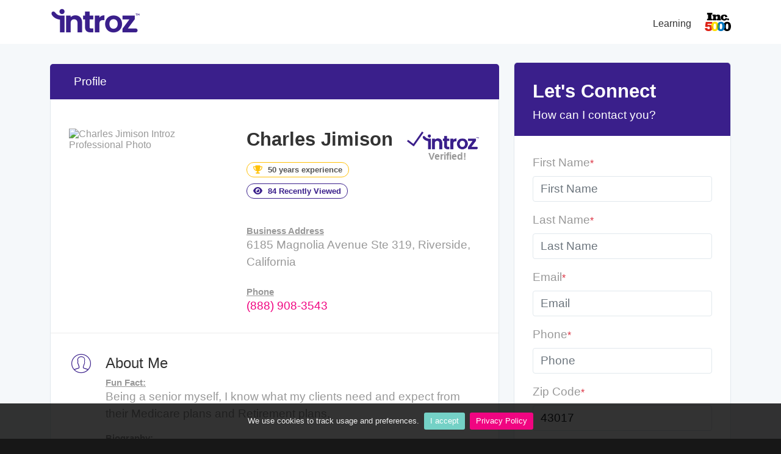

--- FILE ---
content_type: text/html; charset=UTF-8
request_url: https://insurance.introz.com/member/charles_jimison
body_size: 12825
content:
<!DOCTYPE html>
<html lang="en">

<head>
    <meta charset="utf-8">
<meta name="viewport" content="width=device-width, initial-scale=1">
    <meta name="description" content="I&#039;ve spent more than 40 years providing family and business security through insurance and investment products. Over 30 years I offered planning services as a Certified Financial Planner CFP.">
    <link rel="canonical" href="https://insurance.introz.com/member/charles_jimison" />
    <meta name="twitter:description" content="I&#039;ve spent more than 40 years providing family and business security through insurance and investment products. Over 30 years I offered planning services as a Certified Financial Planner CFP." />
<meta name="author" content="Introz">

    <title>Introz - Charles Jimison</title>
    <meta name="twitter:title" content="Introz - Charles Jimison" />
            <meta name="twitter:image" content="https://popintros-assets-app.s3.amazonaws.com/60e77a88ae259_1625782920.png" />
    

<!-- Favicons-->
<link rel="icon" href="https://insurance.introz.com/images/favicon.png" type="image/x-icon">
<link rel="shortcut" href="https://insurance.introz.com/images/favicon.png" type="image/x-icon">
<link rel="apple-touch-icon" type="image/x-icon" href="/img/apple-touch-icon-57x57-precomposed.png">
<link rel="apple-touch-icon" type="image/x-icon" sizes="72x72" href="/img/apple-touch-icon-72x72-precomposed.png">
<link rel="apple-touch-icon" type="image/x-icon" sizes="114x114" href="/img/apple-touch-icon-114x114-precomposed.png">
<link rel="apple-touch-icon" type="image/x-icon" sizes="144x144" href="/img/apple-touch-icon-144x144-precomposed.png">

<!-- GOOGLE WEB FONT -->
<link href="https://fonts.googleapis.com/css2?family=Poppins:wght@300;400;500;600;700;800&display=swap" rel="stylesheet">

<!-- BASE CSS -->
<link href="/css/bootstrap.min.css" rel="stylesheet">
<link href="/css/style.css?1769038335" rel="stylesheet" type="text/css">
<link href="/css/menu.css" rel="stylesheet">
<link href="/css/vendors.css" rel="stylesheet">
<link href="/css/icon_fonts/css/all_icons_min.css" rel="stylesheet">

<script src="https://code.jquery.com/jquery-2.2.4.min.js"
        integrity="sha256-BbhdlvQf/xTY9gja0Dq3HiwQF8LaCRTXxZKRutelT44="
        crossorigin="anonymous"></script>

<!-- Override CSS -->

<!-- font awesome -->
<link href="https://cdnjs.cloudflare.com/ajax/libs/font-awesome/6.2.0/css/all.min.css" rel="stylesheet"/>

<!-- CUSTOM CSS -->
<link href="/css/custom.css" rel="stylesheet">


<!-- Google tag (gtag.js) -->
<script async src='https://www.googletagmanager.com/gtag/js?id=G-1N3MPR7MNE'></script><script>window.dataLayer = window.dataLayer || []; function gtag(){dataLayer.push(arguments);} gtag('js', new Date()); gtag('config', 'G-1N3MPR7MNE');</script>

<!-- accept cookies js handler -->
<script>
    function acceptCookies() {
        $.ajax({
            type: "post",
            url: "/cookies/accept",
            dataType: "html",
            success: function (data, text) {
                document.getElementById('cookie-bar').setAttribute('hidden', 'hidden');
            },
            error: function (request, status, error) {
                // alert(request.responseText);
            }
        });
    }
</script>
    
    <style>
        .text-bold {
            font-weight: bold !important;
        }
        .modal-backdrop {
            display: none;
        }

        /* Chrome, Safari, Edge, Opera */
        input::-webkit-outer-spin-button,
        input::-webkit-inner-spin-button {
            -webkit-appearance: none;
            margin: 0;
        }
        /* Firefox */
        input[type=number] {
            -moz-appearance: textfield;
        }

        .dimmed_bg {
            position:absolute;
            left:0;
            z-index: 10;
            width: 100% !important;
            height: 100% !important;
            background: rgba(0,0,0,.6);
        }

        #breadcrumb {
            padding: 0px !important;
        }
    </style>

    <script src="https://www.google.com/recaptcha/api.js?render=6LfbcYokAAAAABPWKZnOhAUQi9denMMyAGb5xq5J"></script>

    <script async src="https://pagead2.googlesyndication.com/pagead/js/adsbygoogle.js?client=ca-pub-5627419259612889"
            crossorigin="anonymous"></script>
</head>

<body>

<div id="cookie-bar" class="fixed bottom"><p>We use cookies to track usage and preferences.<a href="javascript:;" onclick="acceptCookies()" class="cb-enable">I accept</a><a href="https://insurance.introz.com/privacy" class="cb-policy">Privacy Policy</a></p></div>

<div id="preloader" class="Fixed">
    <div data-loader="circle-side"></div>
</div>
<!-- /Preload-->

<div id="page">
    <header class="header_sticky">
        <style>
    .inc-5000-logo > img {
        height: 30px;
        width: inherit;
    }


    .inc-5000-logo-pad > img {
        margin-left: 10px;
        margin-bottom: 7px;
        height: 30px;
        width: inherit;
    }

    .visible-small-menu {
        visibility: hidden;
    }

    @media (min-width:0px) and (max-width:992px) {
        .inc-5000-logo > img {
            visibility: hidden;
        }

        .mm-listview > li:not(.mm-divider):after {
            border: none;
        }

        .visible-small-menu {
            visibility: visible;
        }
    }

    @media only screen and (min-width: 992px) {
        .main-menu > ul > li span > a {
            padding: 0 8px 24px 8px;
        }
    }

    .main-menu > ul > li span > a {
        font-size: 16px !important;
    }
</style>

<a href="#menu" class="btn_mobile">
    <div class="hamburger hamburger--spin" id="hamburger">
        <div class="hamburger-box">
            <div class="hamburger-inner"></div>
        </div>
    </div>
</a>

<!-- /btn_mobile-->
<div class="container">
    <div class="row">
        <div class="col-lg-3 col-6">
            <div id="logo_home" class="home-logo-area">
                
                <a href="https://introz.com" title="Introz">
                                            
                        <img srcset="/img/intros-logo-360-80.png 1x, /img/intros-logo-360-80.png 2x" src="/img/intros-logo-360-80.png" alt="Introz Site Logo" width="180" height="40" style="margin-top: 4px;" class="img-fluid">
                                    </a>
            </div>
        </div>
        <div class="col-lg-9 col-6">
                        <ul id="top_access">
                
                

                
                
                        
                    
                
                
                        
                    
                

                                            </ul>
            
            <nav id="menu" class="main-menu">
                
                
                    
                
                <ul>
                    
                                                                        <li>
                                <span><a href="https://insurance.introz.com/blog">Learning</a></span>
                            </li>
                                                                        <li class="inc-5000-logo-pad">
                            <img src="/img/inc-5000-logo.png" />
                        </li>
                                                            </ul>


                
                    
                        
                        
                            
                            
                            
                            
                            
                            
                            
                        
                    
                    
                        
                        
                            
                                
                                
                                    
                                    
                                    
                                
                            
                            
                                
                                
                                    
                                    
                                    
                                    
                                
                            
                            
                            
                            
                            
                            
                            
                            
                            
                            
                            
                        
                    
                    
                        
                        
                            
                            
                            
                            
                            
                                
                                
                                    
                                    
                                    
                                
                            
                            
                            
                            
                            
                        
                    
                    
                
                            </nav>
            <!-- /main-menu -->
        </div>
    </div>
</div>
<!-- /container -->
    </header>
    <!-- /header -->

    <main>
        <div id="video_bg_overlay" class="dimmed_bg" hidden="hidden"></div>
        
    <style>
        html {
            color: #222;
            font-size: 1em;
            line-height: 1.4;
            margin: 0;
            padding: 0;
        }
        body {
            background: #171717;
            color: #999;
            font: 100%/18px helvetica, arial, sans-serif;
        }
        canvas {
            vertical-align: middle;
        }
        #canvas-container-fireworks {
            height: 1000px;
            position: absolute;
            width: 100%;
            z-index: 2;
        }
        canvas {
            cursor: crosshair;
            display: block;
            position: relative;
            z-index: 3;
        }
        canvas:active {
            cursor: crosshair;
        }
        .fw-text-wrapper {
            position: absolute;
            overflow: hidden;
            top: 0;
            left: 0;
            right: 0;
            bottom: 0;
            text-align: center;
        }
        .fw-text-overlay {
            position: absolute;
            top: 0;
            right: 0;
            bottom: 0.5em;
            left: 0;
            margin: auto;
            height: 1em;
            font-weight: 900;
            font-size: 4.5em;
        }
        .fw-text-overlay .letters {
            position: absolute;
            margin: auto;
            left: 0;
            top: 0.3em;
            right: 0;
            opacity: 0;
        }
    </style>

    <div class="fw-text-wrapper" hidden="hidden">
        <h1 class="fw-text-overlay">
            <span class="letters letters-1">You Are</span>
            <span class="letters letters-2">Simply</span>
            <span class="letters letters-3">The Best!</span>
        </h1>
    </div>
    <div id="canvas-container-fireworks" style="background-color: rgba(0,0,0,.5)" hidden="hidden"></div>


    <link href="/css/blog.css?1769038335" rel="stylesheet">

    <style>
        .videoContainer {
            position: relative;
        }
        .playBtn {
            position: absolute;
            width: 96px;
            height: 96px;
            left: 50%;
            top: 50%;
            margin-left: -48px; /*half of the width */
            margin-top: -48px; /*half of the height */
            opacity: .55 !important;
        }

        .padding-showcase-mobile {
            padding-top: 0
        }

        @media (min-width: 767px) {
            /*.profile_nav_text {*/
                /*display: none;*/
            /*}*/

            .profile_nav_text ul li a {
                color: #fff !important;
            }
        }

        @media (max-width: 767px) {
            .padding-showcase-mobile {
                padding-top: 10px
            }
        }

        #secondary_nav ul li a {
            color: #fff !important;
        }
    </style>

    <div id="breadcrumb" style="background-color: transparent;">
        <div class="container">
            
                
                
                
            
        </div>
    </div>
    <!-- /breadcrumb -->

    <div class="container margin_30">

        
        <div class="row">
            <div class="col-xl-8 col-lg-8">
                <nav id="secondary_nav">
                    <div class="container">
                        <ul class="clearfix profile_nav_text">
                            <li class="body-4"><a href="#section_1" class="active">Profile</a></li>
                                                                                    <li class="body-4"><a href="#sidebar">Connect</a></li>
                        </ul>
                    </div>
                </nav>
                <div id="section_1">
                    <div class="box_general_3">
                        <div class="profile">
                                                        <div class="row">
                                <div class="col-lg-5 col-md-4">
                                    <div class="videoContainer">
                                        <img src="https://popintros-assets-app.s3.amazonaws.com/60e77a88ae259_1625782920.png" alt="Charles Jimison Introz Professional Photo" style="border-radius: 5px;" class="img-fluid agent-profile-img">
                                                                            </div>
                                    
                                </div>
                                <div class="col-lg-7 col-md-8" style="min-height: 335px;">
                                                                                                                        <div style="float: right !important;">
                                                <img src="https://insurance.introz.com/img/introz-verified-logo.png" style="width: 125px; height: inherit;" alt="Introz Company Logo">
                                                <p class="body-5 text-bold" style="padding-left: 40px;">Verified!</p>
                                            </div>
                                                                                                                
                                    <h1 style="font-size: 23pt; line-height: 35px; margin-bottom: 20px; ">
                                        Charles Jimison
                                    </h1>

                                                                        <span class="badge" style="border:1px solid #ffc107; color: #555555; font-size: 10pt; padding: 5px 10px; border-radius: 20px; margin-bottom: 10px;"><i class="fa fa-trophy text-warning" style="padding-right: 5px;"></i> 50 years experience</span>
                                    <span class="badge badge-recent-views" style="font-size: 10pt; padding: 5px 10px; border-radius: 20px; margin-bottom: 10px;"><i class="fa fa-eye" style="padding-right: 5px;"></i> 84 Recently Viewed</span>                                    
                                    <br/><br/>

                                    
                                    
                                        
                                        
                                        
                                        
                                        
                                        
                                        
                                    
                                    
                                        
                                    

                                    <ul class="contacts" style="margin-top: 15px;">
                                         
                                                                                        <li>
                                                <div class="h9 text-underline">Business Address</div>
                                                <p class="body-4">
                                                    6185 Magnolia Avenue Ste 319, Riverside, California  <br/>
                                                                                                    </p>
                                            </li>
                                                                                                                                    <li>
                                                <div class="h9 text-underline">Phone</div>
                                                <p class="body-4" style="margin-bottom: 5px;">
                                                                                                            <a href="tel://8889083543"><span id="phone_area">(888) 908-3543</span></a>
                                                    
                                                    
                                                        
                                                            
                                                            
                                                        
                                                    
                                                </p>
                                                
                                                
                                                    
                                                        
                                                    
                                                        
                                                    
                                                
                                                
                                            </li>
                                                                                        
                                                
                                                
                                                    
                                                        
                                                            
                                                                
                                                            
                                                        
                                                    
                                                
                                            
                                                                                                                        </ul>
                                </div>
                            </div>

                                                            <div style="margin-top: -30px;"></div>
                            
                                                    </div>

                        <hr>

                        <!-- /profile -->
                                                <div class="indent_title_in">
                            <i class="pe-7s-user"></i>
                            <div class="h6 pt-1">About Me</div>
                                                        <div class="body-4 pb-3"><div class="h9 text-underline">Fun Fact:</div> Being a senior myself, I know what my clients need and expect from their Medicare plans and Retirement plans,</div>
                                                                                    <div class="body-4 pb-3"><div class="h9 text-underline">Biography:</div> I&#039;ve spent more than 40 years providing family and business security through insurance and investment products. Over 30 years I offered planning services as a Certified Financial Planner CFP.</div>
                                                    </div>
                        
                                                <div class="indent_title_in">
                            <i class="pe-7s-headphones"></i>
                            <div class="h6 pt-1">Products</div>
                            <div class="row pb-3">
                                <div class="col-lg-6">
                                    <ul class="bullets">
                                                                                                                                                                            <li class="body-4">Dental</li>
                                            
                                                                                                                                
                                                                                                                                                                                <li class="body-4">Health Insurance</li>
                                            
                                                                                                                                
                                                                                                                                                                                <li class="body-4">Medicare Advantage</li>
                                            
                                                                                                                                
                                                                                                                                                                                <li class="body-4">Whole life</li>
                                            
                                                                                                                                
                                                                                                                                                                                <li class="body-4">Universal Life</li>
                                            
                                                                                                                                
                                                                                                                        </ul>
                                </div>
                                <div class="col-lg-6">
                                    <ul class="bullets">
                                                                                                                            
                                                                                                                                                                                <li class="body-4">Vision</li>
                                            
                                                                                                                                
                                                                                                                                                                                <li class="body-4">Medicare Supplement</li>
                                            
                                                                                                                                
                                                                                                                                                                                <li class="body-4">Term Life</li>
                                            
                                                                                                                                
                                                                                                                                                                                <li class="body-4">Final Expense (Burial)</li>
                                            
                                                                                                                                
                                                                                                                                                                                <li class="body-4">Annuities</li>
                                            
                                                                                                                        </ul>
                                </div>
                            </div>
                            <!-- /row-->
                        </div>
                        
                                                <div class="indent_title_in">
                            <i class="pe-7s-albums"></i>
                            <div class="h6 pt-1">Brands Represented</div>
                            <div class="row pb-3">
                                <div class="col-lg-6">
                                    <ul class="bullets">
                                                                                                                                                                            <li class="body-4">Allianz Life</li>
                                            
                                                                                                                                
                                                                                                                                                                                <li class="body-4">Delta Dental</li>
                                            
                                                                                                                                
                                                                                                                                                                                <li class="body-4">MetLife</li>
                                            
                                                                                                                                
                                                                                                                                                                                <li class="body-4">Principal Financial Group</li>
                                            
                                                                                                                                
                                                                                                                                                                                <li class="body-4">Standard Insurance Company</li>
                                            
                                                                                                                                
                                                                                                                                                                                <li class="body-4">National Life Group</li>
                                            
                                                                                                                                
                                                                                                                                                                                <li class="body-4">Aetna</li>
                                            
                                                                                                                                
                                                                                                                                                                                <li class="body-4">Cigna</li>
                                            
                                                                                                                                
                                                                                                                                                                                <li class="body-4">Humana</li>
                                            
                                                                                                                                
                                                                                                                                                                                <li class="body-4">UnitedHealth Group</li>
                                            
                                                                                                                        </ul>
                                </div>
                                <div class="col-lg-6">
                                    <ul class="bullets">
                                                                                                                            
                                                                                                                                                                                <li class="body-4">Colonial Life &amp; Accident Insurance Company</li>
                                            
                                                                                                                                
                                                                                                                                                                                <li class="body-4">Lincoln National Corporation</li>
                                            
                                                                                                                                
                                                                                                                                                                                <li class="body-4">Mutual of Omaha</li>
                                            
                                                                                                                                
                                                                                                                                                                                <li class="body-4">Prudential Financial</li>
                                            
                                                                                                                                
                                                                                                                                                                                <li class="body-4">Jackson National Life</li>
                                            
                                                                                                                                
                                                                                                                                                                                <li class="body-4">AARP</li>
                                            
                                                                                                                                
                                                                                                                                                                                <li class="body-4">Centene Corporation</li>
                                            
                                                                                                                                
                                                                                                                                                                                <li class="body-4">Health Net</li>
                                            
                                                                                                                                
                                                                                                                                                                                <li class="body-4">Kaiser Permanente</li>
                                            
                                                                                                                                
                                                                                                                        </ul>
                                </div>
                            </div>
                            <!-- /row-->
                        </div>
                        
                                                    <div class="indent_title_in">
                                <i class="pe-7s-global"></i>
                                <div class="h6 pt-1">Languages</div>
                                <div class="row pb-3">
                                    <div class="col-lg-6">
                                        <ul class="bullets">
                                                                                                                                                                                            <li class="body-4">English</li>
                                                
                                                                                                                                    </ul>
                                    </div>
                                    <div class="col-lg-6">
                                        <ul class="bullets">
                                                                                                                                        
                                                                                                                                    </ul>
                                    </div>
                                </div>
                                <!-- /row-->
                            </div>
                        
                        
                        

                        
                            
                            
                            
                        
                        
                            
                            
                            
                                
                                
                                
                            
                        
                        

                        

                        
                            
                            
                            
                        
                        
                            
                            
                                
                                    
                                    
                                        
                                        
                                    
                                    
                                    
                                    
                                        
                                        
                                    
                                    
                                        
                                        
                                    
                                    
                                        
                                        
                                    
                                    
                                        
                                        
                                    
                                    
                                        
                                        
                                    
                                    
                                        
                                        
                                    
                                    
                                
                            
                        
                        
                    </div>
                    <!-- /section_1 -->
                </div>
                <!-- /box_general -->

                
                            </div>
            <!-- /col -->
            <aside class="col-xl-4 col-lg-4" id="sidebar">
                <div class="box_general_3 booking">
                    <div class="title">
                        <h3 style="font-size: 23pt;">Let's Connect</h3>
                        <div class="body-4">How can I contact you?</div>
                    </div>
                    <p class="text-danger" id="form-error-section" hidden="hidden"></p>
                    <div id="connection_form_area">
                        <input type="hidden" name="impression_id" id="impression_id" value="4216364" />

                        <div class="form-group">
                            <label for="first_name" class="body-4">First Name</label><span class="text-danger">*</span>
                            <input class="form-control body-4" id="first_name" placeholder="First Name" name="first_name" type="text">
                        </div>

                        <div class="form-group">
                            <label for="last_name" class="body-4">Last Name</label><span class="text-danger">*</span>
                            <input class="form-control body-4" id="last_name" placeholder="Last Name" name="last_name" type="text">
                        </div>

                        <div class="form-group">
                            <label for="email" class="body-4">Email</label><span class="text-danger">*</span>
                            <input class="form-control body-4" id="email" placeholder="Email" name="email" type="text">
                        </div>

                        <div class="form-group">
                            <label for="phone" class="body-4">Phone</label><span class="text-danger">*</span>
                            <input class="form-control body-4" id="phone" placeholder="Phone" maxlength="14" name="phone" type="tel">
                        </div>

                        <div class="form-group">
                            <label for="zip_code" class="body-4">Zip Code</label><span class="text-danger">*</span>
                            <input class="form-control body-4" id="zip_code" placeholder="Zip Code" maxlength="5" name="zip_code" type="text" value="43017">
                        </div>

                        <div class="form-group">
                            <label for="state_id" class="body-4">State</label><span class="text-danger">*</span>
                            <select class="form-control body-4" id="state_id" name="state_id"><option value="">Select your State</option><option value="1">Alabama</option><option value="2">Alaska</option><option value="3">Arizona</option><option value="4">Arkansas</option><option value="5">California</option><option value="6">Colorado</option><option value="7">Connecticut</option><option value="8">Delaware</option><option value="9">District of Columbia</option><option value="10">Florida</option><option value="11">Georgia</option><option value="12">Hawaii</option><option value="13">Idaho</option><option value="14">Illinois</option><option value="15">Indiana</option><option value="16">Iowa</option><option value="17">Kansas</option><option value="18">Kentucky</option><option value="19">Louisiana</option><option value="20">Maine</option><option value="21">Maryland</option><option value="22">Massachusetts</option><option value="23">Michigan</option><option value="24">Minnesota</option><option value="25">Mississippi</option><option value="26">Missouri</option><option value="27">Montana</option><option value="28">Nebraska</option><option value="29">Nevada</option><option value="30">New Hampshire</option><option value="31">New Jersey</option><option value="32">New Mexico</option><option value="33">New York</option><option value="34">North Carolina</option><option value="35">North Dakota</option><option value="36" selected="selected">Ohio</option><option value="37">Oklahoma</option><option value="38">Oregon</option><option value="39">Pennsylvania</option><option value="40">Puerto Rico</option><option value="41">Rhode Island</option><option value="42">South Carolina</option><option value="43">South Dakota</option><option value="44">Tennessee</option><option value="45">Texas</option><option value="46">Utah</option><option value="47">Vermont</option><option value="48">Virgin Islands</option><option value="49">Virginia</option><option value="50">Washington</option><option value="51">West Virginia</option><option value="52">Wisconsin</option><option value="53">Wyoming</option></select>
                        </div>

                        <div class="form-group">
                            <label for="service_interest" class="body-4">Select a Product</label><span class="text-danger">*</span>
                            <select class="form-control body-4" id="service_interest" name="service_interest"><option selected="selected" value="">Select a Product</option><option value="1">Dental</option><option value="2">Vision</option><option value="3">Health Insurance</option><option value="18">Medicare Supplement</option><option value="19">Medicare Advantage</option><option value="20">Term Life</option><option value="21">Whole life</option><option value="22">Final Expense (Burial)</option><option value="25">Universal Life</option><option value="26">Annuities</option></select>
                        </div>

                        
                        
                        <hr>
                        
                                
                                
                                
                        <a href="#" class="btn_1 full-width" onclick="onClick(event)" id="connect-button" style="font-size: 14pt; font-weight: bold;">Connect</a>
                    </div>
                </div>
                <!-- /box_general -->
            </aside>
            <!-- /asdide -->
        </div>
        <!-- /row -->
    </div>
    <!-- /container -->

    <script>
        function onClick(e) {
            e.preventDefault();
            grecaptcha.ready(function() {
                grecaptcha.execute('6LfbcYokAAAAABPWKZnOhAUQi9denMMyAGb5xq5J', {action: 'submit'}).then(function(token) {
                    // Add your logic to submit to your backend server here.
                    submitConnection(token);
                });
            });
        }
    </script>

    
    <script>

        function showFireworks() {
            $('#canvas-container-fireworks').removeAttr('hidden');

            setTimeout(function() {
                $('#canvas-container-fireworks').fadeOut('slow');
            }, 6000);

            setTimeout(function() {
                $('#canvas-container-fireworks').attr('hidden', 'hidden');
            }, 8000);

            // (function($) {
            //     let fwTextOverlay = {};
            //     fwTextOverlay.opacityIn = [0,1];
            //     fwTextOverlay.scaleIn = [0.2, 1];
            //     fwTextOverlay.scaleOut = 3;
            //     fwTextOverlay.durationIn = 1600;
            //     fwTextOverlay.durationOut = 1600;
            //     fwTextOverlay.delay = 1600;
            //
            //     setTimeout(function () {
            //         anime.timeline({loop: false})
            //             .add({
            //                 targets: '.fw-text-overlay .letters-1',
            //                 opacity: fwTextOverlay.opacityIn,
            //                 scale: fwTextOverlay.scaleIn,
            //                 duration: fwTextOverlay.durationIn
            //             }).add({
            //             targets: '.fw-text-overlay .letters-1',
            //             opacity: 0,
            //             scale: fwTextOverlay.scaleOut,
            //             duration: fwTextOverlay.durationOut,
            //             easing: "easeInExpo",
            //             delay: fwTextOverlay.delay
            //         }).add({
            //             targets: '.fw-text-overlay .letters-2',
            //             opacity: fwTextOverlay.opacityIn,
            //             scale: fwTextOverlay.scaleIn,
            //             duration: fwTextOverlay.durationIn
            //         }).add({
            //             targets: '.fw-text-overlay .letters-2',
            //             opacity: 0,
            //             scale: fwTextOverlay.scaleOut,
            //             duration: fwTextOverlay.durationOut,
            //             easing: "easeInExpo",
            //             delay: fwTextOverlay.delay
            //         }).add({
            //             targets: '.fw-text-overlay .letters-3',
            //             opacity: fwTextOverlay.opacityIn,
            //             scale: fwTextOverlay.scaleIn,
            //             duration: fwTextOverlay.durationIn
            //         }).add({
            //             targets: '.fw-text-overlay .letters-3',
            //             opacity: 0,
            //             scale: fwTextOverlay.scaleOut,
            //             duration: fwTextOverlay.durationOut,
            //             easing: "easeInExpo",
            //             delay: fwTextOverlay.delay
            //         }).add({
            //             targets: '.fw-text-overlay',
            //             opacity: 0,
            //             duration: 500,
            //             delay: 500
            //         });
            //     }, 1000);
            // }(jQuery));

            (function($) {
                let Fireworks;
                Fireworks = function () {
                    let self = this;
                    let rand = function (rMi, rMa) {
                        return ~~((Math.random() * (rMa - rMi + 1)) + rMi);
                    };
                    let hitTest = function (x1, y1, w1, h1, x2, y2, w2, h2) {
                        return !(x1 + w1 < x2 || x2 + w2 < x1 || y1 + h1 < y2 || y2 + h2 < y1);
                    };
                    window.requestAnimFrame = function () {
                        return window.requestAnimationFrame || window.webkitRequestAnimationFrame || window.mozRequestAnimationFrame || window.oRequestAnimationFrame || window.msRequestAnimationFrame || function (a) {
                            window.setTimeout(a, 1E3 / 60)
                        }
                    }();

                    self.init = function () {
                        self.dt = 0;
                        self.oldTime = Date.now();
                        self.canvas = document.createElement('canvas');
                        self.canvasContainer = $('#canvas-container-fireworks');

                        let canvasContainerDisabled = document.getElementById('canvas-container-fireworks');
                        self.canvas.onselectstart = function () {
                            return false;
                        };

                        self.canvas.width = self.cw = 1600;
                        self.canvas.height = self.ch = 900;

                        self.particles = [];
                        self.partCount = 500;
                        self.fireworks = [];
                        self.mx = self.cw / 2;
                        self.my = self.ch / 2;
                        self.currentHue = 67;
                        self.partSpeed = 6;
                        self.partSpeedVariance = 11;
                        self.partWind = 20;
                        self.partFriction = 10;
                        self.partGravity = 3;
                        self.hueMin = 67;
                        self.hueMax = 83;
                        self.fworkSpeed = 3;
                        self.fworkAccel = 3;
                        self.hueVariance = 58;
                        self.flickerDensity = 33;
                        self.showShockwave = true;
                        self.showTarget = false;
                        self.clearAlpha = 50;
                        self.canvasContainer.append(self.canvas);
                        self.ctx = self.canvas.getContext('2d');
                        self.ctx.lineCap = 'round';
                        self.ctx.lineJoin = 'round';
                        self.lineWidth = 1;
                        self.bindEvents();
                        self.canvasLoop();
                        self.canvas.onselectstart = function () {
                            return false;
                        };
                    };

                    let Particle = function (x, y, hue) {
                        this.x = x;
                        this.y = y;
                        this.coordLast = [
                            {x: x, y: y},
                            {x: x, y: y},
                            {x: x, y: y}
                        ];
                        this.angle = rand(0, 360);
                        this.speed = rand(((self.partSpeed - self.partSpeedVariance) <= 0) ? 1 : self.partSpeed - self.partSpeedVariance, (self.partSpeed + self.partSpeedVariance));
                        this.friction = 1 - self.partFriction / 100;
                        this.gravity = self.partGravity / 2;
                        this.hue = rand(hue - self.hueVariance, hue + self.hueVariance);
                        this.brightness = rand(50, 80);
                        this.alpha = rand(40, 100) / 100;
                        this.decay = rand(10, 50) / 1000;
                        this.wind = (rand(0, self.partWind) - (self.partWind / 2)) / 25;
                        this.lineWidth = self.lineWidth;
                    };

                    Particle.prototype.update = function (index) {
                        let radians = this.angle * Math.PI / 180;
                        let vx = Math.cos(radians) * this.speed;
                        let vy = Math.sin(radians) * this.speed + this.gravity;
                        this.speed *= this.friction;

                        this.coordLast[2].x = this.coordLast[1].x;
                        this.coordLast[2].y = this.coordLast[1].y;
                        this.coordLast[1].x = this.coordLast[0].x;
                        this.coordLast[1].y = this.coordLast[0].y;
                        this.coordLast[0].x = this.x;
                        this.coordLast[0].y = this.y;

                        this.x += vx * self.dt;
                        this.y += vy * self.dt;

                        this.angle += this.wind;
                        this.alpha -= this.decay;

                        if (!hitTest(0, 0, self.cw, self.ch, this.x - this.radius, this.y - this.radius, this.radius * 2, this.radius * 2) || this.alpha < .05) {
                            self.particles.splice(index, 1);
                        }
                    };

                    Particle.prototype.draw = function () {
                        let coordRand = (rand(1, 3) - 1);
                        self.ctx.beginPath();
                        self.ctx.moveTo(Math.round(this.coordLast[coordRand].x), Math.round(this.coordLast[coordRand].y));
                        self.ctx.lineTo(Math.round(this.x), Math.round(this.y));
                        self.ctx.closePath();
                        self.ctx.strokeStyle = 'hsla(' + this.hue + ', 100%, ' + this.brightness + '%, ' + this.alpha + ')';
                        self.ctx.stroke();

                        if (self.flickerDensity > 0) {
                            let inverseDensity = 50 - self.flickerDensity;
                            if (rand(0, inverseDensity) === inverseDensity) {
                                self.ctx.beginPath();
                                self.ctx.arc(Math.round(this.x), Math.round(this.y), rand(this.lineWidth, this.lineWidth + 3) / 2, 0, Math.PI * 2, false)
                                self.ctx.closePath();
                                let randAlpha = rand(50, 100) / 100;
                                self.ctx.fillStyle = 'hsla(' + this.hue + ', 100%, ' + this.brightness + '%, ' + randAlpha + ')';
                                self.ctx.fill();
                            }
                        }
                    };
                    self.createParticles = function (x, y, hue) {
                        let countdown = self.partCount;
                        while (countdown--) {
                            self.particles.push(new Particle(x, y, hue));
                        }
                    };
                    self.updateParticles = function () {
                        let i = self.particles.length;
                        while (i--) {
                            let p = self.particles[i];
                            p.update(i);
                        }
                    };
                    self.drawParticles = function () {
                        let i = self.particles.length;
                        while (i--) {
                            let p = self.particles[i];
                            p.draw();
                        }
                    };
                    let Firework = function (startX, startY, targetX, targetY) {
                        this.x = startX;
                        this.y = startY;
                        this.startX = startX;
                        this.startY = startY;
                        this.hitX = false;
                        this.hitY = false;
                        this.coordLast = [
                            {x: startX, y: startY},
                            {x: startX, y: startY},
                            {x: startX, y: startY}
                        ];
                        this.targetX = targetX;
                        this.targetY = targetY;
                        this.speed = self.fworkSpeed;
                        this.angle = Math.atan2(targetY - startY, targetX - startX);
                        this.shockwaveAngle = Math.atan2(targetY - startY, targetX - startX) + (90 * (Math.PI / 180));
                        this.acceleration = self.fworkAccel / 100;
                        this.hue = self.currentHue;
                        this.brightness = rand(50, 80);
                        this.alpha = rand(50, 100) / 100;
                        this.lineWidth = self.lineWidth;
                        this.targetRadius = 1;
                    };

                    Firework.prototype.update = function (index) {
                        self.ctx.lineWidth = this.lineWidth;

                        let vx = Math.cos(this.angle) * this.speed;
                        let vy = Math.sin(this.angle) * this.speed;
                        this.speed *= 1 + this.acceleration;
                        this.coordLast[2].x = this.coordLast[1].x;
                        this.coordLast[2].y = this.coordLast[1].y;
                        this.coordLast[1].x = this.coordLast[0].x;
                        this.coordLast[1].y = this.coordLast[0].y;
                        this.coordLast[0].x = this.x;
                        this.coordLast[0].y = this.y;

                        if (self.showTarget) {
                            if (this.targetRadius < 8) {
                                this.targetRadius += .25 * self.dt;
                            } else {
                                this.targetRadius = 1 * self.dt;
                            }
                        }

                        if (this.startX >= this.targetX) {
                            if (this.x + vx <= this.targetX) {
                                this.x = this.targetX;
                                this.hitX = true;
                            } else {
                                this.x += vx * self.dt;
                            }
                        } else {
                            if (this.x + vx >= this.targetX) {
                                this.x = this.targetX;
                                this.hitX = true;
                            } else {
                                this.x += vx * self.dt;
                            }
                        }

                        if (this.startY >= this.targetY) {
                            if (this.y + vy <= this.targetY) {
                                this.y = this.targetY;
                                this.hitY = true;
                            } else {
                                this.y += vy * self.dt;
                            }
                        } else {
                            if (this.y + vy >= this.targetY) {
                                this.y = this.targetY;
                                this.hitY = true;
                            } else {
                                this.y += vy * self.dt;
                            }
                        }

                        if (this.hitX && this.hitY) {
                            let randExplosion = rand(0, 9);
                            self.createParticles(this.targetX, this.targetY, this.hue);
                            self.fireworks.splice(index, 1);
                        }
                    };

                    Firework.prototype.draw = function () {
                        self.ctx.lineWidth = this.lineWidth;

                        let coordRand = (rand(1, 3) - 1);
                        self.ctx.beginPath();
                        self.ctx.moveTo(Math.round(this.coordLast[coordRand].x), Math.round(this.coordLast[coordRand].y));
                        self.ctx.lineTo(Math.round(this.x), Math.round(this.y));
                        self.ctx.closePath();
                        self.ctx.strokeStyle = 'hsla(' + this.hue + ', 100%, ' + this.brightness + '%, ' + this.alpha + ')';
                        self.ctx.stroke();

                        if (self.showTarget) {
                            self.ctx.save();
                            self.ctx.beginPath();
                            self.ctx.arc(Math.round(this.targetX), Math.round(this.targetY), this.targetRadius, 0, Math.PI * 2, false)
                            self.ctx.closePath();
                            self.ctx.lineWidth = 1;
                            self.ctx.stroke();
                            self.ctx.restore();
                        }

                        if (self.showShockwave) {
                            self.ctx.save();
                            self.ctx.translate(Math.round(this.x), Math.round(this.y));
                            self.ctx.rotate(this.shockwaveAngle);
                            self.ctx.beginPath();
                            self.ctx.arc(0, 0, (this.speed / 5), 0, Math.PI, true);
                            self.ctx.strokeStyle = 'hsla(' + this.hue + ', 100%, ' + this.brightness + '%, ' + rand(25, 60) / 100 + ')';
                            self.ctx.lineWidth = this.lineWidth;
                            self.ctx.stroke();
                            self.ctx.restore();
                        }
                    };
                    self.createFireworks = function (startX, startY, targetX, targetY) {
                        self.fireworks.push(new Firework(startX, startY, targetX, targetY));
                    };
                    self.updateFireworks = function () {
                        let i = self.fireworks.length;
                        while (i--) {
                            let f = self.fireworks[i];
                            f.update(i);
                        }
                    };
                    self.drawFireworks = function () {
                        let i = self.fireworks.length;
                        while (i--) {
                            let f = self.fireworks[i];
                            f.draw();
                        }
                    };
                    self.bindEvents = function () {
                        $(window).on('resize', function () {
                            clearTimeout(self.timeout);
                            self.timeout = setTimeout(function () {
                                self.ctx.lineCap = 'round';
                                self.ctx.lineJoin = 'round';
                            }, 100);
                        });

                        $(self.canvas).on('mousedown', function (e) {
                            let randLaunch = rand(0, 5);
                            self.mx = e.pageX - self.canvasContainer.offset().left;
                            self.my = e.pageY - self.canvasContainer.offset().top;
                            self.currentHue = rand(self.hueMin, self.hueMax);
                            self.createFireworks(self.cw / 2, self.ch, self.mx, self.my);

                            $(self.canvas).on('mousemove.fireworks', function (e) {
                                let randLaunch = rand(0, 5);
                                self.mx = e.pageX - self.canvasContainer.offset().left;
                                self.my = e.pageY - self.canvasContainer.offset().top;
                                self.currentHue = rand(self.hueMin, self.hueMax);
                                self.createFireworks(self.cw / 2, self.ch, self.mx, self.my);
                            });
                        });

                        $(self.canvas).on('mouseup', function (e) {
                            $(self.canvas).off('mousemove.fireworks');
                        });
                    };
                    self.clear = function () {
                        self.particles = [];
                        self.fireworks = [];
                        self.ctx.clearRect(0, 0, self.cw, self.ch);
                    };
                    self.updateDelta = function () {
                        let newTime = Date.now();
                        self.dt = (newTime - self.oldTime) / 16;
                        self.dt = (self.dt > 5) ? 5 : self.dt;
                        self.oldTime = newTime;
                    };
                    self.canvasLoop = function () {
                        requestAnimFrame(self.canvasLoop, self.canvas);
                        self.updateDelta();
                        self.ctx.globalCompositeOperation = 'destination-out';
                        self.ctx.fillStyle = 'rgba(0,0,0,' + self.clearAlpha / 100 + ')';
                        self.ctx.fillRect(0, 0, self.cw, self.ch);
                        self.ctx.globalCompositeOperation = 'lighter';
                        self.updateFireworks();
                        self.updateParticles();
                        self.drawFireworks();
                        self.drawParticles();
                    };

                    self.init();

                    let initialLaunchCount = 120;
                    while (initialLaunchCount--) {
                        setTimeout(function () {
                            self.fireworks.push(new Firework(self.cw / 2, self.ch, rand(80, self.cw - 50), rand(50, self.ch / 2) - 50));
                        }, initialLaunchCount * 200);
                    }
                };
                let guiPresets = {
                    "preset": "Default",
                    "remembered": {
                        "Default": {
                            "0": {
                                "fworkSpeed": 2,
                                "fworkAccel": 3,
                                "showShockwave": true,
                                "showTarget": false,
                                "partCount": 30,
                                "partSpeed": 5,
                                "partSpeedVariance": 10,
                                "partWind": 50,
                                "partFriction": 5,
                                "partGravity": 1,
                                "flickerDensity": 20,
                                "hueMin": 150,
                                "hueMax": 200,
                                "hueVariance": 30,
                                "lineWidth": 1,
                                "clearAlpha": 25
                            }
                        }
                    },
                    "closed": true,
                    "folders": {
                        "Fireworks": {
                            "preset": "Default",
                            "closed": false,
                            "folders": {}
                        },
                        "Particles": {
                            "preset": "Default",
                            "closed": true,
                            "folders": {}
                        },
                        "Color": {
                            "preset": "Default",
                            "closed": true,
                            "folders": {}
                        },
                        "Other": {
                            "preset": "Default",
                            "closed": true,
                            "folders": {}
                        }
                    }
                };
                let fworks = new Fireworks();
                let gui = new dat.GUI({
                    autoPlace: false,
                    load: guiPresets,
                    preset: 'Default'
                });
                let customContainer = document.getElementById('gui');
                customContainer.appendChild(gui.domElement);

                let guiFireworks = gui.addFolder('Fireworks');
                guiFireworks.add(fworks, 'fworkSpeed').min(1).max(10).step(1);
                guiFireworks.add(fworks, 'fworkAccel').min(0).max(50).step(1);
                guiFireworks.add(fworks, 'showShockwave');
                guiFireworks.add(fworks, 'showTarget');

                let guiParticles = gui.addFolder('Particles');
                guiParticles.add(fworks, 'partCount').min(0).max(500).step(1);
                guiParticles.add(fworks, 'partSpeed').min(1).max(100).step(1);
                guiParticles.add(fworks, 'partSpeedVariance').min(0).max(50).step(1);
                guiParticles.add(fworks, 'partWind').min(0).max(100).step(1);
                guiParticles.add(fworks, 'partFriction').min(0).max(50).step(1);
                guiParticles.add(fworks, 'partGravity').min(-20).max(20).step(1);
                guiParticles.add(fworks, 'flickerDensity').min(0).max(50).step(1);

                let guiColor = gui.addFolder('Color');
                guiColor.add(fworks, 'hueMin').min(0).max(360).step(1);
                guiColor.add(fworks, 'hueMax').min(0).max(360).step(1);
                guiColor.add(fworks, 'hueVariance').min(0).max(180).step(1);

                let guiOther = gui.addFolder('Other');
                guiOther.add(fworks, 'lineWidth').min(1).max(20).step(1);
                guiOther.add(fworks, 'clearAlpha').min(0).max(100).step(1);
                guiOther.add(fworks, 'clear').name('Clear');

                gui.remember(fworks);

            }(jQuery));
        }

    </script>

     
        <script type="application/ld+json">
    {
      "@context": "https://schema.org",
      "@type": "Person",
            "address": {
        "@type": "PostalAddress",
        "addressLocality": "Riverside",
        "addressRegion": "California",
        "postalCode": "",
        "streetAddress": "6185 Magnolia Avenue Ste 319"
      },
            
      "image": "https://popintros-assets-app.s3.amazonaws.com/60e77a88ae259_1625782920.png",
      "name": "Charles Jimison",
            "telephone": "8889083543",
            "url": "https://insurance.introz.com/member/charles_jimison",
	    "sameAs" : [ "https://insurance.introz.com/m/charles_jimison"
        ]
    }
</script>        <script type="application/ld+json">
    {
      "@context": "https://schema.org",
      "@type": "LocalBusiness",
      "name": "Charles Jimison",
      "image": "https://popintros-assets-app.s3.amazonaws.com/60e77a88ae259_1625782920.png",
      "priceRange": "$",
                   "telephone": "8889083543",
                  "address": {
        "@type": "PostalAddress",
        "addressLocality": "Riverside",
        "addressRegion": "California",
        "postalCode": "",
        "streetAddress": "6185 Magnolia Avenue Ste 319"
      },
                  "brand": {
        "@type": "Brand",
        "name": [
                        "Allianz Life",
                        "Colonial Life &amp; Accident Insurance Company",
                        "Delta Dental",
                        "Lincoln National Corporation",
                        "MetLife",
                        "Mutual of Omaha",
                        "Principal Financial Group",
                        "Prudential Financial",
                        "Standard Insurance Company",
                        "Jackson National Life",
                        "National Life Group",
                        "AARP",
                        "Aetna",
                        "Centene Corporation",
                        "Cigna",
                        "Health Net",
                        "Humana",
                        "Kaiser Permanente",
                        "UnitedHealth Group"
                    ]
      },
                  "email": "cjimison@jimisoninsurance.com",
                  "foundingDate": "1976-01-21T23:32:15+00:00",
                  "areaServed": [
                        {
              "@type": "GeoCircle",
              "address": {
              "@type": "PostalAddress",
                "postalCode": "92506",
                "addressCountry": "US"
              },
              "geoRadius": "160934"
            },
                  {
              "@type": "GeoCircle",
              "address": {
              "@type": "PostalAddress",
                "postalCode": "92501",
                "addressCountry": "US"
              },
              "geoRadius": "160934"
            },
                  {
              "@type": "GeoCircle",
              "address": {
              "@type": "PostalAddress",
                "postalCode": "92507",
                "addressCountry": "US"
              },
              "geoRadius": "160934"
            },
                  {
              "@type": "GeoCircle",
              "address": {
              "@type": "PostalAddress",
                "postalCode": "92881",
                "addressCountry": "US"
              },
              "geoRadius": "160934"
            },
                  {
              "@type": "GeoCircle",
              "address": {
              "@type": "PostalAddress",
                "postalCode": "92860",
                "addressCountry": "US"
              },
              "geoRadius": "160934"
            },
                  {
              "@type": "GeoCircle",
              "address": {
              "@type": "PostalAddress",
                "postalCode": "92584",
                "addressCountry": "US"
              },
              "geoRadius": "160934"
            },
                  {
              "@type": "GeoCircle",
              "address": {
              "@type": "PostalAddress",
                "postalCode": "92220",
                "addressCountry": "US"
              },
              "geoRadius": "160934"
            },
                  {
              "@type": "GeoCircle",
              "address": {
              "@type": "PostalAddress",
                "postalCode": "92230",
                "addressCountry": "US"
              },
              "geoRadius": "160934"
            },
                  {
              "@type": "GeoCircle",
              "address": {
              "@type": "PostalAddress",
                "postalCode": "92262",
                "addressCountry": "US"
              },
              "geoRadius": "160934"
            },
                  {
              "@type": "GeoCircle",
              "address": {
              "@type": "PostalAddress",
                "postalCode": "92373",
                "addressCountry": "US"
              },
              "geoRadius": "160934"
            },
                  {
              "@type": "GeoCircle",
              "address": {
              "@type": "PostalAddress",
                "postalCode": "92320",
                "addressCountry": "US"
              },
              "geoRadius": "160934"
            },
                  {
              "@type": "GeoCircle",
              "address": {
              "@type": "PostalAddress",
                "postalCode": "92354",
                "addressCountry": "US"
              },
              "geoRadius": "160934"
            },
                                    {
                  "@type": "State",
                  "name": "California"

            }
                  ],
            "currenciesAccepted": "USD"
   }
</script>    
    <script>
        function fieldHasValue(value) {
            return value == undefined || value == '' || value == " " || value == null ? false : true;
        }

        function connectionFormValid() {
            let valid_form = true;
            $.each(['first_name', 'last_name', 'email', 'phone', 'service_interest', 'zip_code', 'state_id'], function(index, field_name) {
                if(!fieldHasValue($('#' + field_name).val())) {
                    $('label[for="' + field_name + '"]').addClass('text-bold text-danger');
                    valid_form = false;
                } else {
                    $('label[for="' + field_name + '"]').removeClass('text-bold text-danger');
                }
            });

            return valid_form;
        }

        function clearConnectionForm() {
            $.each(['first_name', 'last_name', 'email', 'phone', 'service_interest', 'zip_code'], function(index, field_name) {
                $('#' + field_name).val('');
            });
        }

        function showConfirmationMessage(email) {
            $('#connection_form_area').html(
                '<div id="confirm">' +
                '<div class="icon icon--order-success svg add_bottom_15">' +
                '<svg xmlns="http://www.w3.org/2000/svg" width="72" height="72">' +
                '<g fill="none" stroke="#8EC343" stroke-width="2">' +
                '<circle cx="36" cy="36" r="35" style="stroke-dasharray:240px, 240px; stroke-dashoffset: 480px;"></circle>' +
            '<path d="M17.417,37.778l9.93,9.909l25.444-25.393" style="stroke-dasharray:50px, 50px; stroke-dashoffset: 0px;"></path>' +
            '</g>' +
            '</svg>' +
            '</div>' +
                '<h2>Thanks for connecting!</h2>' +
                '<p>You wll receive a confirmation email shortly at ' + email + '</p>'+
            '</div>');
        }

        function submitConnection(g_token) {
            let result = connectionFormValid();

            if(result == false) {
                return;
            }

            //disable connect button
            $('#connect-button').attr('disabled', 'disabled');

            let customer_email = $('#email').val();

            let data = {
                'zip_code': $('#zip_code').val(),
                'state_id': $('#state_id').val(),
                'impression_id': $('#impression_id').val(),
                'token': g_token,
                'first_name': $('#first_name').val(),
                'last_name': $('#last_name').val(),
                'email': customer_email,
                'phone': $('#phone').val(),
                'service_interest': $('#service_interest').val(),
            };

            $.ajax({
                type: "post",
                url: "/api/connection",
                dataType: "json",
                data: data,
                success: function (data, text) {
                    // $('#form-error-section').attr('hidden', 'hidden');
                    // clearConnectionForm();
                    // showConfirmationMessage(customer_email);
                    // showFireworks();

                    window.location = 'https://insurance.introz.com/connection-confirmation?agent_first_name=Charles';
                },
                error: function (request, status, error) {
                    if(request.hasOwnProperty('responseText')) {
                        if(request.responseText == '"recaptcha_error"') {
                            $('#form-error-section').text('Hmm...we were not able to make that connection for you. Please contact support@popintros.com to contact this agent.');
                        } else {
                            $('#form-error-section').text('Hmm...looks like something went wrong. Please try again later.');
                        }

                        $('#form-error-section').removeAttr('hidden');
                        $('#connect-button').removeAttr('disabled');
                    }
                }
            });
        }

        $("input[name='phone']").keyup(function() {
            $(this).val($(this).val().replace(/^(\d{3})(\d{3})(\d+)$/, "($1) $2-$3"));
        });
    </script>


    </main>
    <!-- /main content -->

    <footer>
        <div class="container margin_60_35">
    <div class="row">
        <div class="col-lg-3 col-md-12">
            <p>
                <a href="https://insurance.introz.com" title="Introz">
                                            <img srcset="/img/intros-logo-360-80.png 1x, /img/intros-logo-360-80.png 2x" src="/img/intros-logo-360-80.png" alt="Introz Site Logo" width="180" height="40" class="/img-fluid">
                                    </a>
            </p>
        </div>
                <div class="col-lg-2 col-md-4">
                        <h5>Recent Searches</h5>
            <ul class="links">
                                    <li><a href="https://insurance.introz.com/members?zip=85001">Phoenix, Arizona</a></li>
                                    <li><a href="https://insurance.introz.com/members?zip=20147">Ashburn, Virginia</a></li>
                                    <li><a href="https://insurance.introz.com/members?zip=20149">Ashburn, Virginia</a></li>
                                    <li><a href="https://insurance.introz.com/members?zip=94043">Mountain View, California</a></li>
                                    <li><a href="https://insurance.introz.com/members?zip=94102">SF, California</a></li>
                            </ul>
                    </div>
        <div class="col-lg-2 col-md-4">
            <h5>Professionals</h5>
            <ul class="links">
                <li><a href="https://app.introz.com/register">Register</a></li>
                <li><a href="https://app.introz.com/sign-in">Login</a></li>
                                <li><a href="https://insurance.introz.com/corporate-listings">Corporate Listings</a></li>
                <li><a href="https://insurance.introz.com/agent-listings" class="text-primary text-bold">List on Introz</a></li>
                            </ul>
        </div>
        <div class="col-lg-2 col-md-4">
            <h5>Site Info</h5>
            <ul class="links">
                <li><a href="https://insurance.introz.com/terms-conditions">Terms of Use</a></li>
                <li><a href="https://insurance.introz.com/privacy">Privacy Policy</a></li>
                <li><a href="https://insurance.introz.com/privacy">California Privacy Policy</a></li>
                
                
            </ul>
        </div>
        <div class="col-lg-3 col-md-4">
            <h5>About Us</h5>
            <ul class="contacts">
                
                <li><a href="https://introz.com/about-us">Who we are</a></li>
                
                
                <li><a href="https://introz.com/contact">Contact us</a></li>
            </ul>
            
                
                
                    
                    
                    
                    
                
            
        </div>
            </div>
    <!--/row-->
    <hr>
    <div class="row">
        <div class="col-md-8">
            <ul id="additional_links">
                <li><a href="https://insurance.introz.com/terms-conditions">Terms & Conditions</a></li>
                <li><a href="https://insurance.introz.com/privacy">Privacy</a></li>
            </ul>
        </div>
        <div class="col-md-4">
                            <div id="copy">© 2026 Introz</div>
                    </div>
    </div>
</div>

<script>
    $(document).ready(function () {
        $('#profession_select').on('change', function () {
            let profession_name = $(this).val();
            $('#product_select').val('');
            if(profession_name == 'all') {
                $('#product_select').val('').attr('disabled', 'disabled');
            } else {
                $('#product_select').removeAttr('disabled', 'disabled');

                $('.item').each(function() {
                    if($(this).attr('data-profession-name') !== profession_name) {
                        $(this).attr('hidden', 'hidden');
                    } else {
                        $(this).removeAttr('hidden');
                    }
                });
            }
        });
    });
</script>    </footer>
    <!--/footer-->

    </div>
<!-- page -->

<div id="toTop"></div>
<!-- Back to top button -->

<!-- COMMON SCRIPTS -->
<script src="https://insurance.introz.com/js/jquery-3.6.0.min.js"></script>
<script src="https://insurance.introz.com/js/common_scripts.min.js"></script>
<script src="https://insurance.introz.com/js/functions.js"></script>
<script src="https://insurance.introz.com/js/bootstrap.bundle.min.js"></script>


</body>


</html>

--- FILE ---
content_type: text/html; charset=utf-8
request_url: https://www.google.com/recaptcha/api2/anchor?ar=1&k=6LfbcYokAAAAABPWKZnOhAUQi9denMMyAGb5xq5J&co=aHR0cHM6Ly9pbnN1cmFuY2UuaW50cm96LmNvbTo0NDM.&hl=en&v=PoyoqOPhxBO7pBk68S4YbpHZ&size=invisible&anchor-ms=20000&execute-ms=30000&cb=ia2qix1p3t90
body_size: 48856
content:
<!DOCTYPE HTML><html dir="ltr" lang="en"><head><meta http-equiv="Content-Type" content="text/html; charset=UTF-8">
<meta http-equiv="X-UA-Compatible" content="IE=edge">
<title>reCAPTCHA</title>
<style type="text/css">
/* cyrillic-ext */
@font-face {
  font-family: 'Roboto';
  font-style: normal;
  font-weight: 400;
  font-stretch: 100%;
  src: url(//fonts.gstatic.com/s/roboto/v48/KFO7CnqEu92Fr1ME7kSn66aGLdTylUAMa3GUBHMdazTgWw.woff2) format('woff2');
  unicode-range: U+0460-052F, U+1C80-1C8A, U+20B4, U+2DE0-2DFF, U+A640-A69F, U+FE2E-FE2F;
}
/* cyrillic */
@font-face {
  font-family: 'Roboto';
  font-style: normal;
  font-weight: 400;
  font-stretch: 100%;
  src: url(//fonts.gstatic.com/s/roboto/v48/KFO7CnqEu92Fr1ME7kSn66aGLdTylUAMa3iUBHMdazTgWw.woff2) format('woff2');
  unicode-range: U+0301, U+0400-045F, U+0490-0491, U+04B0-04B1, U+2116;
}
/* greek-ext */
@font-face {
  font-family: 'Roboto';
  font-style: normal;
  font-weight: 400;
  font-stretch: 100%;
  src: url(//fonts.gstatic.com/s/roboto/v48/KFO7CnqEu92Fr1ME7kSn66aGLdTylUAMa3CUBHMdazTgWw.woff2) format('woff2');
  unicode-range: U+1F00-1FFF;
}
/* greek */
@font-face {
  font-family: 'Roboto';
  font-style: normal;
  font-weight: 400;
  font-stretch: 100%;
  src: url(//fonts.gstatic.com/s/roboto/v48/KFO7CnqEu92Fr1ME7kSn66aGLdTylUAMa3-UBHMdazTgWw.woff2) format('woff2');
  unicode-range: U+0370-0377, U+037A-037F, U+0384-038A, U+038C, U+038E-03A1, U+03A3-03FF;
}
/* math */
@font-face {
  font-family: 'Roboto';
  font-style: normal;
  font-weight: 400;
  font-stretch: 100%;
  src: url(//fonts.gstatic.com/s/roboto/v48/KFO7CnqEu92Fr1ME7kSn66aGLdTylUAMawCUBHMdazTgWw.woff2) format('woff2');
  unicode-range: U+0302-0303, U+0305, U+0307-0308, U+0310, U+0312, U+0315, U+031A, U+0326-0327, U+032C, U+032F-0330, U+0332-0333, U+0338, U+033A, U+0346, U+034D, U+0391-03A1, U+03A3-03A9, U+03B1-03C9, U+03D1, U+03D5-03D6, U+03F0-03F1, U+03F4-03F5, U+2016-2017, U+2034-2038, U+203C, U+2040, U+2043, U+2047, U+2050, U+2057, U+205F, U+2070-2071, U+2074-208E, U+2090-209C, U+20D0-20DC, U+20E1, U+20E5-20EF, U+2100-2112, U+2114-2115, U+2117-2121, U+2123-214F, U+2190, U+2192, U+2194-21AE, U+21B0-21E5, U+21F1-21F2, U+21F4-2211, U+2213-2214, U+2216-22FF, U+2308-230B, U+2310, U+2319, U+231C-2321, U+2336-237A, U+237C, U+2395, U+239B-23B7, U+23D0, U+23DC-23E1, U+2474-2475, U+25AF, U+25B3, U+25B7, U+25BD, U+25C1, U+25CA, U+25CC, U+25FB, U+266D-266F, U+27C0-27FF, U+2900-2AFF, U+2B0E-2B11, U+2B30-2B4C, U+2BFE, U+3030, U+FF5B, U+FF5D, U+1D400-1D7FF, U+1EE00-1EEFF;
}
/* symbols */
@font-face {
  font-family: 'Roboto';
  font-style: normal;
  font-weight: 400;
  font-stretch: 100%;
  src: url(//fonts.gstatic.com/s/roboto/v48/KFO7CnqEu92Fr1ME7kSn66aGLdTylUAMaxKUBHMdazTgWw.woff2) format('woff2');
  unicode-range: U+0001-000C, U+000E-001F, U+007F-009F, U+20DD-20E0, U+20E2-20E4, U+2150-218F, U+2190, U+2192, U+2194-2199, U+21AF, U+21E6-21F0, U+21F3, U+2218-2219, U+2299, U+22C4-22C6, U+2300-243F, U+2440-244A, U+2460-24FF, U+25A0-27BF, U+2800-28FF, U+2921-2922, U+2981, U+29BF, U+29EB, U+2B00-2BFF, U+4DC0-4DFF, U+FFF9-FFFB, U+10140-1018E, U+10190-1019C, U+101A0, U+101D0-101FD, U+102E0-102FB, U+10E60-10E7E, U+1D2C0-1D2D3, U+1D2E0-1D37F, U+1F000-1F0FF, U+1F100-1F1AD, U+1F1E6-1F1FF, U+1F30D-1F30F, U+1F315, U+1F31C, U+1F31E, U+1F320-1F32C, U+1F336, U+1F378, U+1F37D, U+1F382, U+1F393-1F39F, U+1F3A7-1F3A8, U+1F3AC-1F3AF, U+1F3C2, U+1F3C4-1F3C6, U+1F3CA-1F3CE, U+1F3D4-1F3E0, U+1F3ED, U+1F3F1-1F3F3, U+1F3F5-1F3F7, U+1F408, U+1F415, U+1F41F, U+1F426, U+1F43F, U+1F441-1F442, U+1F444, U+1F446-1F449, U+1F44C-1F44E, U+1F453, U+1F46A, U+1F47D, U+1F4A3, U+1F4B0, U+1F4B3, U+1F4B9, U+1F4BB, U+1F4BF, U+1F4C8-1F4CB, U+1F4D6, U+1F4DA, U+1F4DF, U+1F4E3-1F4E6, U+1F4EA-1F4ED, U+1F4F7, U+1F4F9-1F4FB, U+1F4FD-1F4FE, U+1F503, U+1F507-1F50B, U+1F50D, U+1F512-1F513, U+1F53E-1F54A, U+1F54F-1F5FA, U+1F610, U+1F650-1F67F, U+1F687, U+1F68D, U+1F691, U+1F694, U+1F698, U+1F6AD, U+1F6B2, U+1F6B9-1F6BA, U+1F6BC, U+1F6C6-1F6CF, U+1F6D3-1F6D7, U+1F6E0-1F6EA, U+1F6F0-1F6F3, U+1F6F7-1F6FC, U+1F700-1F7FF, U+1F800-1F80B, U+1F810-1F847, U+1F850-1F859, U+1F860-1F887, U+1F890-1F8AD, U+1F8B0-1F8BB, U+1F8C0-1F8C1, U+1F900-1F90B, U+1F93B, U+1F946, U+1F984, U+1F996, U+1F9E9, U+1FA00-1FA6F, U+1FA70-1FA7C, U+1FA80-1FA89, U+1FA8F-1FAC6, U+1FACE-1FADC, U+1FADF-1FAE9, U+1FAF0-1FAF8, U+1FB00-1FBFF;
}
/* vietnamese */
@font-face {
  font-family: 'Roboto';
  font-style: normal;
  font-weight: 400;
  font-stretch: 100%;
  src: url(//fonts.gstatic.com/s/roboto/v48/KFO7CnqEu92Fr1ME7kSn66aGLdTylUAMa3OUBHMdazTgWw.woff2) format('woff2');
  unicode-range: U+0102-0103, U+0110-0111, U+0128-0129, U+0168-0169, U+01A0-01A1, U+01AF-01B0, U+0300-0301, U+0303-0304, U+0308-0309, U+0323, U+0329, U+1EA0-1EF9, U+20AB;
}
/* latin-ext */
@font-face {
  font-family: 'Roboto';
  font-style: normal;
  font-weight: 400;
  font-stretch: 100%;
  src: url(//fonts.gstatic.com/s/roboto/v48/KFO7CnqEu92Fr1ME7kSn66aGLdTylUAMa3KUBHMdazTgWw.woff2) format('woff2');
  unicode-range: U+0100-02BA, U+02BD-02C5, U+02C7-02CC, U+02CE-02D7, U+02DD-02FF, U+0304, U+0308, U+0329, U+1D00-1DBF, U+1E00-1E9F, U+1EF2-1EFF, U+2020, U+20A0-20AB, U+20AD-20C0, U+2113, U+2C60-2C7F, U+A720-A7FF;
}
/* latin */
@font-face {
  font-family: 'Roboto';
  font-style: normal;
  font-weight: 400;
  font-stretch: 100%;
  src: url(//fonts.gstatic.com/s/roboto/v48/KFO7CnqEu92Fr1ME7kSn66aGLdTylUAMa3yUBHMdazQ.woff2) format('woff2');
  unicode-range: U+0000-00FF, U+0131, U+0152-0153, U+02BB-02BC, U+02C6, U+02DA, U+02DC, U+0304, U+0308, U+0329, U+2000-206F, U+20AC, U+2122, U+2191, U+2193, U+2212, U+2215, U+FEFF, U+FFFD;
}
/* cyrillic-ext */
@font-face {
  font-family: 'Roboto';
  font-style: normal;
  font-weight: 500;
  font-stretch: 100%;
  src: url(//fonts.gstatic.com/s/roboto/v48/KFO7CnqEu92Fr1ME7kSn66aGLdTylUAMa3GUBHMdazTgWw.woff2) format('woff2');
  unicode-range: U+0460-052F, U+1C80-1C8A, U+20B4, U+2DE0-2DFF, U+A640-A69F, U+FE2E-FE2F;
}
/* cyrillic */
@font-face {
  font-family: 'Roboto';
  font-style: normal;
  font-weight: 500;
  font-stretch: 100%;
  src: url(//fonts.gstatic.com/s/roboto/v48/KFO7CnqEu92Fr1ME7kSn66aGLdTylUAMa3iUBHMdazTgWw.woff2) format('woff2');
  unicode-range: U+0301, U+0400-045F, U+0490-0491, U+04B0-04B1, U+2116;
}
/* greek-ext */
@font-face {
  font-family: 'Roboto';
  font-style: normal;
  font-weight: 500;
  font-stretch: 100%;
  src: url(//fonts.gstatic.com/s/roboto/v48/KFO7CnqEu92Fr1ME7kSn66aGLdTylUAMa3CUBHMdazTgWw.woff2) format('woff2');
  unicode-range: U+1F00-1FFF;
}
/* greek */
@font-face {
  font-family: 'Roboto';
  font-style: normal;
  font-weight: 500;
  font-stretch: 100%;
  src: url(//fonts.gstatic.com/s/roboto/v48/KFO7CnqEu92Fr1ME7kSn66aGLdTylUAMa3-UBHMdazTgWw.woff2) format('woff2');
  unicode-range: U+0370-0377, U+037A-037F, U+0384-038A, U+038C, U+038E-03A1, U+03A3-03FF;
}
/* math */
@font-face {
  font-family: 'Roboto';
  font-style: normal;
  font-weight: 500;
  font-stretch: 100%;
  src: url(//fonts.gstatic.com/s/roboto/v48/KFO7CnqEu92Fr1ME7kSn66aGLdTylUAMawCUBHMdazTgWw.woff2) format('woff2');
  unicode-range: U+0302-0303, U+0305, U+0307-0308, U+0310, U+0312, U+0315, U+031A, U+0326-0327, U+032C, U+032F-0330, U+0332-0333, U+0338, U+033A, U+0346, U+034D, U+0391-03A1, U+03A3-03A9, U+03B1-03C9, U+03D1, U+03D5-03D6, U+03F0-03F1, U+03F4-03F5, U+2016-2017, U+2034-2038, U+203C, U+2040, U+2043, U+2047, U+2050, U+2057, U+205F, U+2070-2071, U+2074-208E, U+2090-209C, U+20D0-20DC, U+20E1, U+20E5-20EF, U+2100-2112, U+2114-2115, U+2117-2121, U+2123-214F, U+2190, U+2192, U+2194-21AE, U+21B0-21E5, U+21F1-21F2, U+21F4-2211, U+2213-2214, U+2216-22FF, U+2308-230B, U+2310, U+2319, U+231C-2321, U+2336-237A, U+237C, U+2395, U+239B-23B7, U+23D0, U+23DC-23E1, U+2474-2475, U+25AF, U+25B3, U+25B7, U+25BD, U+25C1, U+25CA, U+25CC, U+25FB, U+266D-266F, U+27C0-27FF, U+2900-2AFF, U+2B0E-2B11, U+2B30-2B4C, U+2BFE, U+3030, U+FF5B, U+FF5D, U+1D400-1D7FF, U+1EE00-1EEFF;
}
/* symbols */
@font-face {
  font-family: 'Roboto';
  font-style: normal;
  font-weight: 500;
  font-stretch: 100%;
  src: url(//fonts.gstatic.com/s/roboto/v48/KFO7CnqEu92Fr1ME7kSn66aGLdTylUAMaxKUBHMdazTgWw.woff2) format('woff2');
  unicode-range: U+0001-000C, U+000E-001F, U+007F-009F, U+20DD-20E0, U+20E2-20E4, U+2150-218F, U+2190, U+2192, U+2194-2199, U+21AF, U+21E6-21F0, U+21F3, U+2218-2219, U+2299, U+22C4-22C6, U+2300-243F, U+2440-244A, U+2460-24FF, U+25A0-27BF, U+2800-28FF, U+2921-2922, U+2981, U+29BF, U+29EB, U+2B00-2BFF, U+4DC0-4DFF, U+FFF9-FFFB, U+10140-1018E, U+10190-1019C, U+101A0, U+101D0-101FD, U+102E0-102FB, U+10E60-10E7E, U+1D2C0-1D2D3, U+1D2E0-1D37F, U+1F000-1F0FF, U+1F100-1F1AD, U+1F1E6-1F1FF, U+1F30D-1F30F, U+1F315, U+1F31C, U+1F31E, U+1F320-1F32C, U+1F336, U+1F378, U+1F37D, U+1F382, U+1F393-1F39F, U+1F3A7-1F3A8, U+1F3AC-1F3AF, U+1F3C2, U+1F3C4-1F3C6, U+1F3CA-1F3CE, U+1F3D4-1F3E0, U+1F3ED, U+1F3F1-1F3F3, U+1F3F5-1F3F7, U+1F408, U+1F415, U+1F41F, U+1F426, U+1F43F, U+1F441-1F442, U+1F444, U+1F446-1F449, U+1F44C-1F44E, U+1F453, U+1F46A, U+1F47D, U+1F4A3, U+1F4B0, U+1F4B3, U+1F4B9, U+1F4BB, U+1F4BF, U+1F4C8-1F4CB, U+1F4D6, U+1F4DA, U+1F4DF, U+1F4E3-1F4E6, U+1F4EA-1F4ED, U+1F4F7, U+1F4F9-1F4FB, U+1F4FD-1F4FE, U+1F503, U+1F507-1F50B, U+1F50D, U+1F512-1F513, U+1F53E-1F54A, U+1F54F-1F5FA, U+1F610, U+1F650-1F67F, U+1F687, U+1F68D, U+1F691, U+1F694, U+1F698, U+1F6AD, U+1F6B2, U+1F6B9-1F6BA, U+1F6BC, U+1F6C6-1F6CF, U+1F6D3-1F6D7, U+1F6E0-1F6EA, U+1F6F0-1F6F3, U+1F6F7-1F6FC, U+1F700-1F7FF, U+1F800-1F80B, U+1F810-1F847, U+1F850-1F859, U+1F860-1F887, U+1F890-1F8AD, U+1F8B0-1F8BB, U+1F8C0-1F8C1, U+1F900-1F90B, U+1F93B, U+1F946, U+1F984, U+1F996, U+1F9E9, U+1FA00-1FA6F, U+1FA70-1FA7C, U+1FA80-1FA89, U+1FA8F-1FAC6, U+1FACE-1FADC, U+1FADF-1FAE9, U+1FAF0-1FAF8, U+1FB00-1FBFF;
}
/* vietnamese */
@font-face {
  font-family: 'Roboto';
  font-style: normal;
  font-weight: 500;
  font-stretch: 100%;
  src: url(//fonts.gstatic.com/s/roboto/v48/KFO7CnqEu92Fr1ME7kSn66aGLdTylUAMa3OUBHMdazTgWw.woff2) format('woff2');
  unicode-range: U+0102-0103, U+0110-0111, U+0128-0129, U+0168-0169, U+01A0-01A1, U+01AF-01B0, U+0300-0301, U+0303-0304, U+0308-0309, U+0323, U+0329, U+1EA0-1EF9, U+20AB;
}
/* latin-ext */
@font-face {
  font-family: 'Roboto';
  font-style: normal;
  font-weight: 500;
  font-stretch: 100%;
  src: url(//fonts.gstatic.com/s/roboto/v48/KFO7CnqEu92Fr1ME7kSn66aGLdTylUAMa3KUBHMdazTgWw.woff2) format('woff2');
  unicode-range: U+0100-02BA, U+02BD-02C5, U+02C7-02CC, U+02CE-02D7, U+02DD-02FF, U+0304, U+0308, U+0329, U+1D00-1DBF, U+1E00-1E9F, U+1EF2-1EFF, U+2020, U+20A0-20AB, U+20AD-20C0, U+2113, U+2C60-2C7F, U+A720-A7FF;
}
/* latin */
@font-face {
  font-family: 'Roboto';
  font-style: normal;
  font-weight: 500;
  font-stretch: 100%;
  src: url(//fonts.gstatic.com/s/roboto/v48/KFO7CnqEu92Fr1ME7kSn66aGLdTylUAMa3yUBHMdazQ.woff2) format('woff2');
  unicode-range: U+0000-00FF, U+0131, U+0152-0153, U+02BB-02BC, U+02C6, U+02DA, U+02DC, U+0304, U+0308, U+0329, U+2000-206F, U+20AC, U+2122, U+2191, U+2193, U+2212, U+2215, U+FEFF, U+FFFD;
}
/* cyrillic-ext */
@font-face {
  font-family: 'Roboto';
  font-style: normal;
  font-weight: 900;
  font-stretch: 100%;
  src: url(//fonts.gstatic.com/s/roboto/v48/KFO7CnqEu92Fr1ME7kSn66aGLdTylUAMa3GUBHMdazTgWw.woff2) format('woff2');
  unicode-range: U+0460-052F, U+1C80-1C8A, U+20B4, U+2DE0-2DFF, U+A640-A69F, U+FE2E-FE2F;
}
/* cyrillic */
@font-face {
  font-family: 'Roboto';
  font-style: normal;
  font-weight: 900;
  font-stretch: 100%;
  src: url(//fonts.gstatic.com/s/roboto/v48/KFO7CnqEu92Fr1ME7kSn66aGLdTylUAMa3iUBHMdazTgWw.woff2) format('woff2');
  unicode-range: U+0301, U+0400-045F, U+0490-0491, U+04B0-04B1, U+2116;
}
/* greek-ext */
@font-face {
  font-family: 'Roboto';
  font-style: normal;
  font-weight: 900;
  font-stretch: 100%;
  src: url(//fonts.gstatic.com/s/roboto/v48/KFO7CnqEu92Fr1ME7kSn66aGLdTylUAMa3CUBHMdazTgWw.woff2) format('woff2');
  unicode-range: U+1F00-1FFF;
}
/* greek */
@font-face {
  font-family: 'Roboto';
  font-style: normal;
  font-weight: 900;
  font-stretch: 100%;
  src: url(//fonts.gstatic.com/s/roboto/v48/KFO7CnqEu92Fr1ME7kSn66aGLdTylUAMa3-UBHMdazTgWw.woff2) format('woff2');
  unicode-range: U+0370-0377, U+037A-037F, U+0384-038A, U+038C, U+038E-03A1, U+03A3-03FF;
}
/* math */
@font-face {
  font-family: 'Roboto';
  font-style: normal;
  font-weight: 900;
  font-stretch: 100%;
  src: url(//fonts.gstatic.com/s/roboto/v48/KFO7CnqEu92Fr1ME7kSn66aGLdTylUAMawCUBHMdazTgWw.woff2) format('woff2');
  unicode-range: U+0302-0303, U+0305, U+0307-0308, U+0310, U+0312, U+0315, U+031A, U+0326-0327, U+032C, U+032F-0330, U+0332-0333, U+0338, U+033A, U+0346, U+034D, U+0391-03A1, U+03A3-03A9, U+03B1-03C9, U+03D1, U+03D5-03D6, U+03F0-03F1, U+03F4-03F5, U+2016-2017, U+2034-2038, U+203C, U+2040, U+2043, U+2047, U+2050, U+2057, U+205F, U+2070-2071, U+2074-208E, U+2090-209C, U+20D0-20DC, U+20E1, U+20E5-20EF, U+2100-2112, U+2114-2115, U+2117-2121, U+2123-214F, U+2190, U+2192, U+2194-21AE, U+21B0-21E5, U+21F1-21F2, U+21F4-2211, U+2213-2214, U+2216-22FF, U+2308-230B, U+2310, U+2319, U+231C-2321, U+2336-237A, U+237C, U+2395, U+239B-23B7, U+23D0, U+23DC-23E1, U+2474-2475, U+25AF, U+25B3, U+25B7, U+25BD, U+25C1, U+25CA, U+25CC, U+25FB, U+266D-266F, U+27C0-27FF, U+2900-2AFF, U+2B0E-2B11, U+2B30-2B4C, U+2BFE, U+3030, U+FF5B, U+FF5D, U+1D400-1D7FF, U+1EE00-1EEFF;
}
/* symbols */
@font-face {
  font-family: 'Roboto';
  font-style: normal;
  font-weight: 900;
  font-stretch: 100%;
  src: url(//fonts.gstatic.com/s/roboto/v48/KFO7CnqEu92Fr1ME7kSn66aGLdTylUAMaxKUBHMdazTgWw.woff2) format('woff2');
  unicode-range: U+0001-000C, U+000E-001F, U+007F-009F, U+20DD-20E0, U+20E2-20E4, U+2150-218F, U+2190, U+2192, U+2194-2199, U+21AF, U+21E6-21F0, U+21F3, U+2218-2219, U+2299, U+22C4-22C6, U+2300-243F, U+2440-244A, U+2460-24FF, U+25A0-27BF, U+2800-28FF, U+2921-2922, U+2981, U+29BF, U+29EB, U+2B00-2BFF, U+4DC0-4DFF, U+FFF9-FFFB, U+10140-1018E, U+10190-1019C, U+101A0, U+101D0-101FD, U+102E0-102FB, U+10E60-10E7E, U+1D2C0-1D2D3, U+1D2E0-1D37F, U+1F000-1F0FF, U+1F100-1F1AD, U+1F1E6-1F1FF, U+1F30D-1F30F, U+1F315, U+1F31C, U+1F31E, U+1F320-1F32C, U+1F336, U+1F378, U+1F37D, U+1F382, U+1F393-1F39F, U+1F3A7-1F3A8, U+1F3AC-1F3AF, U+1F3C2, U+1F3C4-1F3C6, U+1F3CA-1F3CE, U+1F3D4-1F3E0, U+1F3ED, U+1F3F1-1F3F3, U+1F3F5-1F3F7, U+1F408, U+1F415, U+1F41F, U+1F426, U+1F43F, U+1F441-1F442, U+1F444, U+1F446-1F449, U+1F44C-1F44E, U+1F453, U+1F46A, U+1F47D, U+1F4A3, U+1F4B0, U+1F4B3, U+1F4B9, U+1F4BB, U+1F4BF, U+1F4C8-1F4CB, U+1F4D6, U+1F4DA, U+1F4DF, U+1F4E3-1F4E6, U+1F4EA-1F4ED, U+1F4F7, U+1F4F9-1F4FB, U+1F4FD-1F4FE, U+1F503, U+1F507-1F50B, U+1F50D, U+1F512-1F513, U+1F53E-1F54A, U+1F54F-1F5FA, U+1F610, U+1F650-1F67F, U+1F687, U+1F68D, U+1F691, U+1F694, U+1F698, U+1F6AD, U+1F6B2, U+1F6B9-1F6BA, U+1F6BC, U+1F6C6-1F6CF, U+1F6D3-1F6D7, U+1F6E0-1F6EA, U+1F6F0-1F6F3, U+1F6F7-1F6FC, U+1F700-1F7FF, U+1F800-1F80B, U+1F810-1F847, U+1F850-1F859, U+1F860-1F887, U+1F890-1F8AD, U+1F8B0-1F8BB, U+1F8C0-1F8C1, U+1F900-1F90B, U+1F93B, U+1F946, U+1F984, U+1F996, U+1F9E9, U+1FA00-1FA6F, U+1FA70-1FA7C, U+1FA80-1FA89, U+1FA8F-1FAC6, U+1FACE-1FADC, U+1FADF-1FAE9, U+1FAF0-1FAF8, U+1FB00-1FBFF;
}
/* vietnamese */
@font-face {
  font-family: 'Roboto';
  font-style: normal;
  font-weight: 900;
  font-stretch: 100%;
  src: url(//fonts.gstatic.com/s/roboto/v48/KFO7CnqEu92Fr1ME7kSn66aGLdTylUAMa3OUBHMdazTgWw.woff2) format('woff2');
  unicode-range: U+0102-0103, U+0110-0111, U+0128-0129, U+0168-0169, U+01A0-01A1, U+01AF-01B0, U+0300-0301, U+0303-0304, U+0308-0309, U+0323, U+0329, U+1EA0-1EF9, U+20AB;
}
/* latin-ext */
@font-face {
  font-family: 'Roboto';
  font-style: normal;
  font-weight: 900;
  font-stretch: 100%;
  src: url(//fonts.gstatic.com/s/roboto/v48/KFO7CnqEu92Fr1ME7kSn66aGLdTylUAMa3KUBHMdazTgWw.woff2) format('woff2');
  unicode-range: U+0100-02BA, U+02BD-02C5, U+02C7-02CC, U+02CE-02D7, U+02DD-02FF, U+0304, U+0308, U+0329, U+1D00-1DBF, U+1E00-1E9F, U+1EF2-1EFF, U+2020, U+20A0-20AB, U+20AD-20C0, U+2113, U+2C60-2C7F, U+A720-A7FF;
}
/* latin */
@font-face {
  font-family: 'Roboto';
  font-style: normal;
  font-weight: 900;
  font-stretch: 100%;
  src: url(//fonts.gstatic.com/s/roboto/v48/KFO7CnqEu92Fr1ME7kSn66aGLdTylUAMa3yUBHMdazQ.woff2) format('woff2');
  unicode-range: U+0000-00FF, U+0131, U+0152-0153, U+02BB-02BC, U+02C6, U+02DA, U+02DC, U+0304, U+0308, U+0329, U+2000-206F, U+20AC, U+2122, U+2191, U+2193, U+2212, U+2215, U+FEFF, U+FFFD;
}

</style>
<link rel="stylesheet" type="text/css" href="https://www.gstatic.com/recaptcha/releases/PoyoqOPhxBO7pBk68S4YbpHZ/styles__ltr.css">
<script nonce="bmfMresU5TQjdrcYTOxPvg" type="text/javascript">window['__recaptcha_api'] = 'https://www.google.com/recaptcha/api2/';</script>
<script type="text/javascript" src="https://www.gstatic.com/recaptcha/releases/PoyoqOPhxBO7pBk68S4YbpHZ/recaptcha__en.js" nonce="bmfMresU5TQjdrcYTOxPvg">
      
    </script></head>
<body><div id="rc-anchor-alert" class="rc-anchor-alert"></div>
<input type="hidden" id="recaptcha-token" value="[base64]">
<script type="text/javascript" nonce="bmfMresU5TQjdrcYTOxPvg">
      recaptcha.anchor.Main.init("[\x22ainput\x22,[\x22bgdata\x22,\x22\x22,\[base64]/[base64]/[base64]/ZyhXLGgpOnEoW04sMjEsbF0sVywwKSxoKSxmYWxzZSxmYWxzZSl9Y2F0Y2goayl7RygzNTgsVyk/[base64]/[base64]/[base64]/[base64]/[base64]/[base64]/[base64]/bmV3IEJbT10oRFswXSk6dz09Mj9uZXcgQltPXShEWzBdLERbMV0pOnc9PTM/bmV3IEJbT10oRFswXSxEWzFdLERbMl0pOnc9PTQ/[base64]/[base64]/[base64]/[base64]/[base64]\\u003d\x22,\[base64]\x22,\[base64]/CoMO1wq9Dw74Mw7PCplzCucKCQMKdw4EebXNQw68YwoROX1xVfcKMw7VcwrzDqhITwoDCq0fCi0zCrGRPwpXCqsKxw53CtgMHwop8w7xjLsOdwq3Ch8OMwoTCscKBSF0IwpnCvMKofTvDpsO/w4E9w5rDuMKUw69YbkfDnMK1IwHCqsKkwq50VQZPw7NtLsOnw5DCs8O4H1QVwpQRdsO0wq1tCSpqw6ZpSnfDssKpXyXDhmMlc8OLwrrCk8O9w53DqMOaw4lsw5nDr8KMwoxCw7bDlcOzwo7CgcOvRhgEw6zCkMOxw7rDlzwfAS1ww5/DpMOUBH/[base64]/DmcOiRwfDhwB1wol/w75VwpLCjsKcwrcKBMKFfy3Cgj/CgwbChhDDp00rw4/DncKiJCItw60ZbMO7wo40c8OKb3h3bcOaM8OVYcOwwoDCjFPCukg+NMOOJRjCgsKQwobDr0tcwqptLMO4I8OPw4fDgQB8w4XDiG5Ww5XCuMKiwqDDnsO+wq3CjW7DoDZXw5rCkxHCs8KCOFgRw6fDlMKLLkfCncKZw5UlGVrDrkTCvsKhwqLCqys/wqPCuCbCusOhw58gwoAXw5bDqg0OIsKlw6jDn14zC8OPSMKvOR7DvcK8VjzCtsKnw7M7wqU0IxHCtMOhwrMvQcOhwr4vXcO3VcOgFsOoPSZtw6sFwpFJw7HDl2vDjSvCosOPwrXChcKhOsK3w4XCphnDpMO8QcOXYXUrGx8aJMKRwqHCghwJw5nClknCoDPCght/wpzDlcKCw6dLMmstw7fClEHDnMKvDFw+w6N+f8KRw4gMwrJxw7zDhFHDgEZ2w4Uzwp4Dw5XDj8Ouwq/Dl8KOw483KcKCw4jCsT7DisO3fUPCtXjCj8O9EQjCg8K5al/CuMOtwp0ICjoWwpXDknA7bcOHScOSwr3ChSPCmcKeScOywp/DkwlnCSrCiRvDqMKmwp1CwqjCgMOqwqLDvwHDosKcw5TCjC43wq3CiSHDk8KHOiMNCSXDq8OMdgLDoMKTwrclw7PCjkosw65sw67Cqw/CosO2w53ChsOVEMO1OsK0AcO0NMK2w7p/ScO3w67DtUU4esOuCsKpPcOlJsOLLivCgcKywpMMZBbCtzDDm8O3w4XCvygOwoZAwo3DjBnCt2duwozDl8KmwqXDtWtAw5l5D8K0K8OFwrNgUcOWIV0pw4jCqTrDuMK8wpQ0cMKuCB46wrU2wqEXKxTDhgEmw40Bw4hBw7/CsHDCu0J+w7vDoSsHMFPCp3t+wprDgkXDrzbDscKDdkMrw7HCqR7DpwDDp8KPw5nCqMKbw6Rww4VlRArDm1VVw47CvMKBIcKmwpTCs8KkwpQlB8OjMMKBwoJ/w4Q8D0gfdCHDpsOww4nDkSzCp1/Dm1nDu30kcHE6dR7DrcKCYWgOw5PCjMKewqR1eMOhwoZGS3PCrFpzw6rCqMOAw4jDlGE3MjrCpktXwo8GDsOEwrrCow/Dl8Orw742wotMw5dfw6Q2woPDosORw5DCiMO5AMKNw6N0w4/Clg4mW8OdH8K5w7bDi8KLwr/DsMKzfsKXw5zCqQJNwr14wpJxVUjDm2TDtjBOXzEow7tRCcOJbMKOw7hZDcKRDcO+TD8+w67ChMKEw4HClWXDmDPDh1hTw4hywphFwoLCjTZ2wrvCuhE9KcKKwrtMwrvClcKcwoYYwpw4Z8KCXE7Do2JpYsK0MDJ5w5/Ch8OuPsOKOUZyw5VIP8OPM8Kiw4d7w53ChcObVwkow5Y/w6PCgB3Cm8OcVMK6Ax7DrcKmw5xww4Qdw6zDpXvDgUpXw7wJdSvDmRtTLsOKwp/Cok5Aw6LDjcKBemlxw7DCkcOjwpjCpsOIc0FOwok3w5vCiSwVEyXDvwLDp8O5wqjCiUVdO8KPWsO/[base64]/WX9AwqrCqMKfw5hmBMOAwql2w77DrsO6wqYGw7Fww6TCqMO6XyPDoDPCmcOuRUd4wqJlA0LDicKeLMKMw6J9w7hjw6/DvcKMw71ywoXCncOEw5HCiUVQXSvCqMKwwo3DhmFMw7xPwpnCuVdewrXCl2nDiMKSw4ZGw7nDscOFwpYKU8OkD8OXwp/DjsKLwodTCXAMw55ww7XCiA/CrgYnaBYgNnrCmsKZdcKQwoNHI8OiecK+SwtkdcOeLjM4wrBJw7MlScKSfsO/wqDCiFvCsyEVMsKAwp/[base64]/DosOowrPCpcKBwrxlwrbCsRIuSWHDhhfCrF8jaCPDsScFwq3CiA0SOMOYAntoXcKBwp3DkcOhw6/DjGIHT8KjK8KlHsOCw4ENBMKZHsKVwo/DuWTDsMO+wqRWwqXCqxdZIiHCjMO5wqtRNEd8w75Rw7MJTMK2wp7CvWEJwrg6KhfDqMKOwq1Mw5HDvsKAWcKGTXMZHS1UQMOxwprCisK1SQFiw6QGw4vDr8Oxw5ouw7fDqgAYw6TCnwDCq3bCmcKjwrkKwpHCi8Ovw6sAw6HCisObwqvDu8O8RsOkd2/DiU4nwq/ChsKYwoNEwobDn8OCw4J9QQ7DqcOJwo4swo99wqLCiiFxw6Iywp7Dn2xJwrhjbW/[base64]/DgWXCisO0w7bCkR/[base64]/[base64]/Cm8KZwqfDtMKuwp5kw5hIUGBpw5s7aU/[base64]/DpsOIw6bCrsKRw6DCvsOgA8KgQXcnR1DDvMKHw4MKFcOvwrvCjX/[base64]/wrIHw7LDqcOewp3CpylZdcKMYcOkBj3DhlvCusKKwq/CvsKIwp7DlMOOPlx6wqx3VCJCbsOHXHvCvsKgScO1bMK0w77Cq3fDvgY2woNxw4RAwqTDm0xqK8O6wrHDoH5fw7h5GsK/wrXCpMOOw6NWDMOmGwBgwr3DpMKYXMKnfcKFPMKMwqI1w7/DtlUnw5ltPzstw5XDl8OcwoHDnEYJYMO8w4bDssK/JMOtOsOLfxhgw74Pw7bCi8Khw5TCsMO4KMOQwrdewqMSZ8ORwpjCh3ljfcKPWsONwoB5JnXDggzDqFnDixPDrcK7w7Vcw5DDkMO/wqNzEmrDvDzCrgtOw7kGbW7Cg1jCpsKew7N/[base64]/DlcOAwrDCpC/[base64]/[base64]/wo7DssONw5ojAmBeRBw1acOJTcKAH8OVFgvChsKKOsKdFsKFw4HDlirCmBw5TEM5w7XDksOHDRbCu8KjMmDCv8K+SCXDkAnDmlHDqADCssKGw4Itw6rCj3hFdH3Dq8OiYMKtwpNzbF3CpcKMFx8zwqY+YxA7D1sWw7/CvcO4w5ciw5vCkMOfO8KYJ8K4NHDDl8KTcsKeEcOnw4ojUH7CtcK4OMOHGsKnwrV5My4mwr7Ds1Q2I8OcwqjDkMKzwpVww7PCnTRiMwdMNMKVJcKdw78JwrxyYsK6XVRywp7Cs2fDsU7Cp8K/w7DCjsK9wpwNw5xnF8O9wpjCpsKkWHzCvjZGw7XCplpBw6cfYcOwSMKSGQYBwpVfZMO4wp7DpcK8KcOdJ8Khwolna1zCmMK0JMKfeMKIYXgwwqR8w6k6BMKhw5vCicO8wogiUMKlbmkDw5MKw6PCslDDisKhw7c0wrrDisKTHMK/[base64]/CqcO2X8O7a8KXLMO2bcOUIsKdMhpbSA3Ch8KjP8KDwrYLO0EoA8ONwrdiJMOrNcODNcKEwpfCjsOawo8pacOgHyrCsRLDnVfCoELDuEhPwqkvQ2omf8K/w6DDh3bDmgojw5rCsQPDlsORd8K/wocswprCt8KTwr9OwrzCssKRwo97w4pJw5XDj8Oww4bDgDfCnTnDmMOdNyrDj8KzJMOEw7LCp3TClMObw5QMXsO/w6QLHMKfRsKcwokVJsKJw6PDj8OrZzfCti7DuFkzwotQVVFCBiLDsXHCk8ObAi1pw6wWwp9Xw6/DpcKmw7EPHsKKw55nwqc+wonCgkzCuFXCvcOrw5nDkwrDncOCwpDCiXDCvcO1csOlOQzCm2nCl1HDqsKRD3xqw4jDksOow5YfXgF5w5XDhkDDpMKHPxTDpsOHw4jCmsKywqrDhMKHwokQwqnChGfClnLDuGfCrsKoEAvCkcO/BMODE8OnL1Y2woDCvX3Cgz0Tw5vDkcO+wqVdbsKpfhMsCsKyw5BtworCvsOdR8KsWhR7wqnDvmPDrE0LJCXCjMOwwp59w5VdwonChHrCr8ONcMOuwoEoMMOxGcKpw7zDiGQzJsOWQkLCuBbDljA6WsOVw6jDvD0fdsODwpFsbMKBYE3CvMKoBMKFdsK/GzjCqMOWP8OCISA+PUvCgcKLJcKHw45xFTU1w6kbR8O6w7nDq8O3a8KwwqhbQWnDgHDCqG5VFsKELsOuw4vDrXvDr8KJEsKBO3nCpMKBFEIVRQ/CijXDi8OXw4nDsjTDu017w5xYVDQNLFZPXcKVwr/CpwnDkzPCqcOQw6k9w513wphcOMKuNMOOwrhDLQIgJnLDiVc9SsOEwpF5wo/[base64]/DmBVgUgtpScKzwoXDpTYDwqwye8OTwo5pbMKhw4vDv04MwqUgwq9VwqwLwr3CjEvCqsKUASnCpWzCscO5PVnCrsKeWwfCgsOOZkQuw7/Ci3nDo8OybMKBaT3CkcKlw4/DssKTwqjDqno4LiRQZMOxHlcLw6ZTYMOiwrVZBU46w73CnxcrHR5owq/DosO1LsKhw5sMwoMrw4Qnwr7DjFVaKSwIIzZ2BljCqcO2TggMPFTDm2/[base64]/DgsOMRWYPLglUwpzDuX/DpMKxw4Qew6bDpF5nwrgIwpUvUV7DjMK8FcKwwrzCsMK6W8OYXcORNk5GPBBlFxBcwrDCo0rDj1g0ICrDucKnJHjDvcKYPEjCjQUpQ8KKUw3CncKIwr7CrHQQfsK3esOjwpg2wqLCoMOaeDgdwrzCocOOwqouZg/[base64]/w4rCu8ONFwMuwrdHM8KsP8K9ZCvClcK0w7ArUGXDmMOHd8KcwpclwrfDuCvCoTvDtD5Vw7M/w7jDk8K2wrAXLm3CjcO7w5TDoCxQwrnDh8K7CMObw6jCoCjCkcOgwr7CosOmwpHDhcONw6jDjwzDkcKsw7lIYWFtwoLChcKXw4nDiz1gI2nCpXgeQMK/NcK7wozDmMKxwrR0wqtKLcO/di/CjBPDqlnCoMKoOsO1w6dQMcOjWsOZwr/CssOGRsOPRcO0w5vCokAUOMK1axfClm/DmUHDsWkCw6gJJHTDscKdwo3DrcKALcKPCMK2OcKleMKnNHxBw4YvcmAHwqLCi8OhLTnDrcKHTMOJwqYxw78BZcOZwqrDiMOiK8OvPg3DlcORLS1ORWPChVhWw5FEwrrDtMKyMcKaLsKbwp1Uw7gzLlZoPgXDocO/wrnDisKmB25UEcO9NA0gw6dENFt/McOJY8OVDgzCsxjCoC5lwpXClkHDig7CnT50woN1TSw+JcOmUMKwHzJaBh9kBsO5wp7DjTHCisOrw63DlkjChcKfwrsSWFPCjMK6AMKrUWRfw7NhwoXCuMKswpfCoMKew5NPFsOkw6Jne8OAEkR/[base64]/CicOrasK7w4Rrw4jDh8KfwrRKw4gcwrdLEMO+w6xNVsOew7JPw5dvOMKLw5Rxwp/DjkVmw57Dm8OyLmTDqTFTMxbCksOXPsKOw6nDq8KbwpQzXyzDssOswp7DisKRa8KxclzCqSgWw7hKw6HDlMKhwpjCo8OVaMK+w7MswrYJwqrDvcO8fR4yTldkw5Vow4Iuw7LDu8KSw57CkjDDmlHCsMKyUh/DiMK+VcOxJsKFfsOgOQDCosO+wqQHwrbCv2tRNS3CscKiw5oDDsKFZnvDkBrDl2MawqdWdCpDwog8Q8OyOnzCoC/CvMOmw6wuwrwbwqfCgFHDmsOzw6ZLwowLwoxswqY0YSfCnMKmwrEKK8KxZ8OIwoJCQi1uNTwlO8KYw7cGw47ChGQqwpLCnXZCd8KUG8KBSMKFcMKfw6R/F8Ocw6BCwqPDjz0YwrYwD8Orw5YmPWRqwq4hBlbDplBcwoBTI8O6w47CisKpQFgcwrcADhPCr0jDgcKww7NXwpYBwpHCu3jCgsOVworDh8O0fxwKw6nCpF3CpMOadALDuMO/[base64]/wqlzCG5lGcOmchNtwrPCqMO4dDY6ZGVVH8KzZsO1Wi3CuxIXfcKYOcO5Rgs9w67DncK7cMKew6Z7bkzDi09mJWLDlsOOwqTDjjjCgQvDn2vCosOuTisrScOTWHxpwq0Vw6DCpMK7FcOAFsKbJDBLwrPCrW8TMsKXw5TCmsKiKcKXwo/[base64]/DrVlBQcO1FGPDh8OMwrtlTMK1wrs9w57DmcKoJhcvw7XCsMKnNBoKw6fDjAjDrGLDssOBKMOtIDU9woDDozzDgAjDsz5CwqlVKsOyw6zDnQxEwq05wpcxAcKowoN0AH/DhRrDlsK2wpgGL8KQw7l1w6towr49w7dawp0Hw4DCl8K1UVjCiWRyw7U3wp/DmF/DkAxRw71fwoVww7A0wrDDhCc4TsKHYsO2wqfCicOqw7RHw6PDnsK2wr7Dtlg5wqAzw6LDrADCi3LDjHjCp3DCi8Kww5rDn8OPdmNHwrR7wozDg1XCl8KXwr/DkUR/IFzDucO1R2ldF8KCZzcfwobDujnCqMK3FWnCj8OlLcKTw7DCk8Omw6/DucKmwqnCrGhzwqM9C8K7w5MHwpVTwozCoCXDgcObfArCqMOKMVrDmMOVN15uEsKSa8KewozChMOFw5LDn14+BHzDjcO/wpJKwpXDvETCmcK8w4fDvcOvwqEUw7zDvcKYZR/DjSBwCibCoAZLw41FOAzCoAbCjcKUODTDpsKPw5dFDQgEHMOKHcKEwo/DocKxwrHCtmcoZGnCosOVC8KAwoJZSnDCpcKkwrPDsTkBQVLDiMKeWMKPwrrDjisEwpd7wobCmMOBT8Orw6fCpXTCkiEtw5vDqjdhwrjDtcKxwp/CjcKUSMO5w4LCgGzCjxbCgnNUw4zDklLCmcKNAzwsUcOmwprDsnl8NznDpsOiDsK8wpjDnAzDkMO3KMO8K2NJD8O3RMOhSgUZbMO3DMK/wrHCh8KqwovDjhZsw7pFw4fDosOIKMKdd8K/DsONRsKgJMKuw7fDm0vCtEHDkm1YC8KEw6/CncOYwoDCuMKNeMOQw4DDm2sadT/CvnbCmC1ZOcKkw6DDmxLDtGZrHsOEwrVBwoI1fgHCtAgxXcKow57CjcK/[base64]/CuUwewr1KeGPCgMKTwqEYwolFWHB0w4/Dklpnwpt6wozDohUoOUlkw7UDwo/[base64]/Dmx7Do8KMChBFwp/DhhTCh0TCpHTDsHbDrjrCk8OhwqFZTcOBfWZKA8KsU8KGWBpUJwjCozzDrsO2w7zDqHFPwpA3FE4yw4ZLwrYQw7/DmXrCqVQaw4ZfbjLDh8Kpw6jDgsOZEBBhb8K3EXsowql7bsKNd8OuZMKAwphow53ClcKhw7Zew61XQMKVw5TCkCvDtDBEwqXCgcOAHcKIwqAqIVjCjBPCmcOABMOICsKSHSXDoGEXEMKfw6PClsKuwrIfw6jCpMKaH8OLAlZjAsKAEilpX1/CnsKFw5whwrnDuCDDtcKpUcKRw7IlbsKOw47Cl8K8RibDl0HDssK3bsONwpPCqwTCoh8TAMOMGsKawpfDs2LChMKXwp/DvsK6woYMHT/CmMOGQWgqdsKDwqgdw6Bgw7HCuVdkwoMlwp3DvQk5TyE+KlbCu8OBQcKTQQQ3w59pR8OSw5V5ZMKTw6Vrw7LCkCQaf8OUSVBuMMKfXmrDlljCocONUFTDlDYswpFqcD1GwpfDlQHCqAwKEUpYw4fDsDdKwpkjwoo/w5hgOsK0w4XDhGHDrsO+w6/DtMOlw7h3IsOFwpkkw6Miwq8+ecOED8OZw47DusK1w57Dq2zDucO6w7fCo8KSwrFFdEYLwq/DhWzDhsKeLHpWT8OLYTEQw5jDusO+w7rDkhdcw4M+w7J/w4XCu8KOGhMNw7rDhcKvacOzw6cdBC7CpcO+DRIcw7VPX8K/wqTDpjzCjU7Cq8OdH0PDtsO8w6nDpsOlVV3CksOCw7Ete2TCqcKuwo14wrbCpXtaE1LDsS/CksOVUEDCq8KPK3lcF8OoIcKtJ8Oaw48gw4/CgHJVDMKIWcOQDMKEEsOZU2XDt2XDuBbDrMOVZMKJIsKrw5k8R8OIf8Kqwq05wqxlA34/[base64]/DtcKPw6rDrcOkwqN8w6rDth3ClcOEwqrCtG/Dnj/Cg8ODaz5zMMO1wpxXwoXDhEBJw48Iwq5gMsOCw48yVwLCtMKSwq9vwqwQfcOKGsKswpVpwo8dw5MEw7/CkAnDqMOJZFjDhRQNw5LDp8ODw7VWCA3DjsKAw7wowp5pHwDCmmlswprClnEzwr4yw4LCpk/[base64]/w7YVdMK7eyZjC8O+SWZiw787wqPDtjdHdHPCkybDgcKkYcKYw73CridoQcKbwpFJTcKkAGLDtS0WGE4tInfCgsOuw7fDgMOZwrvDisOIRcKaclY5w4XChHdpwoA3BcKROWjCj8KUwo/ChMKYw6DDk8OTC8OKDsKqw7XCoXPDv8KQw7UOOUFMwo/DqMOyXsOvDsKaR8K5wpovMnsJYD1DTl/Cog/DglPCnsKEwrLCuWrDncOVccKUd8OramsuwpwpM2ctwrUUwrzCrcO5w4JwTUfDgMOmwo/[base64]/JsOqw67DtzzDtsOPCMOHAzljWXPDm07CpsK8wqPCjC/CmsOsD8Kqw591w5bDtMObwq98K8OaCMO5w7HCsjAxNBrDgSbChXHDhcKJWcO/M3UXw7VfG3rCi8KpMMKYw6MLwqYXw7YdwrTDqMKIworDnGgRKHrDqMOgw6jDssOgwqTDsnJTwpNTw6/DtnjCgcKCYMK/woLDisKlbsOva1UYJcOXwpDDuiPDicOFRsKiw7Fbwrobwp7DhMO/w77DglXCh8KmcMKQwoXDpcOKTMKAw70kw4AJw6IoOMKgwp8uwpg7bH7CgWvDl8O+UcO9w7bDrm7CvCh7c0zCvMK5w5jDvcODw7zCssOjwp3DiCvDghZjwqxhwpbDq8KUwrTCpsOnwoLCqFDCosO5cA1/SSwDwrTDgyzCk8K0UMO+LMOdw7DCqMOqPMKEw4/[base64]/CmzBWwqfChMKqw7EWKQF5w6vDg8O+bjF5wqHDosKUa8O3w7vCjUZ7ZE3CjMOTasOsw57DujnDl8O4wr3CjMOsQVxnW8K5wpEwwrfCvcKiwrrCvhvDkMKqwrgydcOawo8iEMKGwot/L8KsIcKcw5t+L8KIOcOfwq7DmHo5w7BLwoMrwq46GcO+w5J1w7lHw7BLworDrsONwrscSCzDq8OJwplUcsK1wpsAw6A5wqjCrT/CjXIswpPDjMOwwrF7w7QHc8KNR8Kgw7XCvgvChQLDlHTDgcKWb8OwaMKbIsKTLMOew7lSw5fDo8KEw5vCusOWw73CrsOLag4dw7x1U8OLBXPDssKoeRPDmUc5cMKTBsKGeMKJw51iwoYhw4dcw5xNOVwdTW/DqU4AwrzCuMK/fAzCjwTDvcObwpJ9wrbDmU3DusOrEsKZJzAHGMO8VMKoPSTDgWTDrAh8ZcKHw6XDp8KAwpLClSLDtsO+w7DDmUjCrSFWw74ww6QYwq1sw4DDhsKnw5DDtsOTwpF/SyUEdlvDuMOvw7cQasK7E1Yzw6tmw6LDuMKMw5NAw41JwqbCqMOCw53CnsOiw5QlIXLDg0nCrAQAw5cBw7ltw4jDhHURwpAEb8KMW8OFw6bCkxZKeMKOZcO0wpRCwplNw5w+w5jDoFEuwo9wdBgaNsO2QsO2wp/DpVA+RMKEGmRVYEZoCE4zw4jDucKBw41vwrRDTg8AGMKOw6N2w6k0woPCoyJSw7zCtkYYwqDCmAZiIFIFfiUpRwBrwqJuU8OhHMKfF0rCv0TDgMKnwqwQFzDCh3dPwo7DucKWwpjDssORw6/DncOiwqgww43Ctx7CpcKEcsOBwrldw55ww7VwP8KEaVPCqk9yw6DClcK7Q2PCmkVEwoQeRcOyw7vDgRDCnMKsUlnDl8KQY1bDuMODBAzCrzvDr00mTcKowr8Fw4XCk3PCq8KPw7/Cp8KAVcOFw6hYwonDgsOiwqB0w4DCr8KFScOOw6c6ecOYIyJYw7HDhcO+wo91AmDDiXPCsQoyJCATw5fDisK/wpnCusOpfcK3w7fDrEkAFsKqwo10wqHCo8OpPx3CocOUw6jCiRVZwrXCrhUvw5w7AcO6wroJNcKcfsKyfcKPEsKOwp/Clh/CkcOTD0sMHQPCrcKGaMOSGyQGHkIAwpMPwrNrUsKew4ceUkh7J8O8HMKLw6/CuDrCicOuwrrCrwPDsDbDvMK0BcOxwoNWRcKBRcOqRCjDjcOCwrjDgGZXwonDicKdUxbDo8K7wobCsyLDscKISU0cw4NdJsO9woMUw6zDv3zDphAFX8OHwrk8FcKBSmTCjBRjw4fCqcOnI8KnwqHCuG/Dv8OtPA7CkQHDk8K9H8OecMOMwoPDg8KfA8OEwqnCo8Kvw6PCjDXCscOwAWl5TgzCiUl/[base64]/[base64]/JlhxwrlOw63Dv8KIIcKHUzXDtcOKeh0uBcOEGMOUwoLCs8KabkN6w6HDoVLCmHXCrsK9wqTDjUsYw5gzHWfCqHjDo8ORwpRHPgQeCCXDmEfCpQ3Cq8K/SMKIw43Chyc7wo3CgsKaT8KQE8OVwotYM8O3NE0+GMKBwrZCLzlHBcO8w5BVC0t3w7PDpGs7w4fDuMKsNcOKD1jDkWAxZU/[base64]/Dn8OUbMKPNil5DU/DhhXDlcK7LXdMSG1VLUbCpiknJRdRw4LCp8KiM8OOJxVKw6TDhEHDsTLCi8Ocw7XCuSIiR8OAwpUzC8KYSS/Dm2PCqsKgw7tkwrnDsCrClMOrfhAKw5/[base64]/[base64]/wqNIw5rCs1xFw7/[base64]/[base64]/DkMKAP8OJFHzDrcKLeiM/wo7DssKzFcKBYGDCkHzDkMOvwqjDsH8/[base64]/CtnPCjFIdGhDDpyjCjBpGw5lyQcKrDsORJUHDhcKUwr3DmcKow7rDqsOaBMOobMOVw5I9w4/DhcKrw5EWwqbCtcKkTF3CkRY9wq3DiwzCvUPCj8KkwrEewo/CpGbCuj5Bb8OAw47CnsOMMizClcOVwpkYw43ClBPDncOGbsOdwofDh8K+wrUFHcOGCMOrw6DDuBTCqMO/[base64]/CjlE0wphDwoDCqwhAZMKzYx9+wrNfE8O7w5UVw4PCiFglwrHDpsOpPxDDgQPDl0pXwqM2JsKFw507woPCvcOww43CqGQZb8KYccO7Ni/DgRLDvMKXwoBmQMO+wrYMSsOYw58awq5cL8KyHmDClWnDr8KkegBLw5N0PwrCnxliwr7DjsO8Q8KBH8O5OMKjwpHCjsOVwpIGw5BTaV/DlW5WEXxEw6U9XsKowrUYwojDlR4fL8KNPitHVcOcwozDmydKwolQMFnDtwjClyfChlPDkcKbXMK6wqgBMzB6w59nw7BiwpR8QHbCocOaWAzDkD5jBMK6w4/[base64]/w45ZHMKgdkTClV3Dq8Ojw41SDBlnwrjClzcsXcOQW8KMHcOYOWstKMKDBzBkwr0qwo16VMKCw6fCkMKSQcKgw7/Du3xHAlDCmUbDg8KvanzDm8ObQDhHEcOEwr4BPG3DmV3ChxjDiMK8DH7DssOhwqYiUUEdFUHDoAHCk8O3LzBLwqldISzDpcKyw7VYw4sWVMKpw7MEwrzCt8Ovw4IQP3hWDgzDvsKDDBXChsKGw63CvcK/w7IDLMOKXXFdfDnDkMOJwq81PCDCjsK2w5QDRAVow4w4OkXCpATChH9CwpnDvFLDo8KUOsKWwopuw70MVhwOQCxxw5rDnhELw4/Coh/CtwlIWBPCu8OVambCssODX8OhwrxDwoHCgmlzw4MHw7FfwqLCm8O7WTzDlMKDwq3ChxfDhsOfwojDrMKrWMOSw5zDtjRsMsKUw5Z+K18MworDtjTDuDUfAU7CjDLCp0hQAMOoDB4nwowqw6gXwq3CmhnDmCrCvsOfalRfdsO9dy/[base64]/CkMKrZsKAJcO0ShjCqQ9/w6/Ch8Kkw5bDjcOHEsOoPgwTwrRmFETDicKxw6tiw53DjVLDsnHCl8Oqe8OiwoMkw5NOQU3CqETDngZIdwfCqUbDv8OYOxjDj3BQw6fCscOrw6TCukVpwr1PI2nCq3NXw5zDp8KYAMKySTg0G2nChD/Cq8OLwo7Do8OPwo3DlMO/[base64]/[base64]/Dh3bCjcO6fMK5w6AROsKFWRnCnsK0w4fDgQHDnmHDtEI+wpTClgHDgsKSY8KRfBd9T03ClcOQwq9+w7A/w6ETw7LDkMKRXsKUNMK4wpl0Wx5+ZsKlf24Fw7A2DnhawpwXwo43UzkdUx9awrrDpD7DinfDo8Ogwo8ww4HDhTPDtcO8VVfDkGxowqbCjhVkRTPDqQBnwr/DvnsSwq7CvMOVw4fCplzCkhDCqSdUPQFrw4zDtBU1wrjCs8OZworDnlUowo0tNS3DkGB4w6LCqsKwDAfDjMOlbgfDnCjCiMOOw6nCncKKwofDl8O9fEXCrMK/OhcKIcK/wqTDgGARQnEVRMKIA8KhNnHCl1jCo8OQf3zCkcKtPcOhJsKjwpRZLMOQS8OSEwBUFMKVwqBTVVXDhcO7EMOmGMO4F0PChMOVw5fChcOzb1vDhQkQw5Ftw7XDt8K+w4RpwqhXw63ChcOHwoULw4Eyw69bw6/ChcOawrjDgAjCvcO+IDnDuFjClTLDnw/[base64]/CrcKFN8KFJsOuaV9tcigewrh4GsKuCcKbCMOZw4Iww5Yuw7LClxx+eMOFw5DDusOKwpEDw67CmFfDtcOhR8O5KE8wNlDCsMO1w5fDncKjwpzCsBLChGpXwrlIXcO6wpbDpzTCssKZVcOaBDTDjMKBdH9Iw6PCr8KFfBDCqVVgw7DDtAwAcHMjAR1Vw75FIigZw6/DgxN0az7Dh37CosOWwpxAw4zDi8OBE8OQwrECwoPCjEhMwpXDghjDiktrwpo7w5V+ScKeRMOsX8K7wrFuw73CnHhHw6/DoR1Nw70xw6pNIsKPw5EAO8KHCsOswpxzEcK1JEzCiQfCj8Kaw74QLsOfwqrDqFDDucKzc8OTfMKrw7g5Kx9ZwqBKwp7ClsO/wqlyw6xwckc8PwzCgMKEQMKhw4XCjsKbw79nwqUqLMK/AGDCoMKRwoXCr8OmwoAUNsK6ewnCl8OtwrvDnWtYHcK0LjbDjlTCp8OUBEIhw4RqCMO1wpvCpEF7S15swpXCjCnDlcKPw5vClRLCs8OlDhTDhHQKw7VywrbCu0vDrcOlwq7CrcK+Sn4GI8OmfHMRwojDm8OCaykPw41KwrrCicK9OHolXMKVwqMJfMOcJislwp/DrsOZw4cwScK4XsKPwrkow70YQMKiw4Urw6fCksOXMnPCmsKnw6x1wpY/w6HCmsKcd3lJP8OoGMKlOWzDoiHDtcKlwqgewp9nw4HDnGB+M0XCkcKEw7nDmsK2w47Dsnk2XhsZwpQnwrHCpnlNUE3Co3fCoMOUwp/DjW3DgsOGN3PCmsKgRA3DucOUw4kcYcOnw7HCm27DoMO8N8KGQ8Ouwp7Dq3PDgsORYsOXw7jDhyoPw45VesORwpXDmkIMwpw8wr/Cg0TDsiQZw4HCjzbDkAgMDMKIFhbDo1tzP8ODM30/CsKiM8KcVCfCkgXDhcOza15Uw51BwqQVN8K3w67CtsKpEHzClMOFw6ITw6kswoB8QhfCq8O9w7wKwrjDsBXChj7CscOTAMKnQSh5XDBLw63DsxQpw6bDssKXwqfDlDpKIWjCvsO4HMKPwrlDeEUrS8K2FsOGBwFDX23DscOXMUNaw5dbw6wiPcKWwo/[base64]/[base64]/DrwzCkRLChcOyDsOhwrIYwoPDigpsEiA0w5Nrwpg5dsKIeU7DizRpeWHDmMKBwpx8cMOwbMO9wrA5UsOmw51PElo/wpTDk8KkGFjDmsKEwqfCmsKpXBVowrVnD0YoMCrDvS9rAl5fwp/Dt0YhfllSSsO+wpXDv8KBwr/DqnRiJXrCjsKUecKhG8OHwovCqToWw7MpdFnDml0/wpXDmREWw7vDsCvCvcO+YsK5w5kSwoFwwpcaw5NSwpxfw5/[base64]/ChydbwofCoEZhB8ONIcOvb2crwpTDtyBAw6soKAx2FkARGsKqQkR+w5QPw6/CsyMGbQbClRTClsK3V0MQw5JTw7V6dcOPf0Baw7XDlMKFw6wYw43DkzvDgsOrP1AVay5Xw7IcQcKlw4bDuQY1w5zCjzAXeCTCg8Odw6LCqcKqw5sbwq/[base64]/DucOJwozDtsO5wofDgzzDhcK6w4jCr30bP2gKSBhJLsKwHWcfaiJdMg3CohXDo0Bow6/Diw0mEMKgw4MTwpDClB7DnynDhsK7wpFHAU8WZsO9Zj3CgsO+LALDh8Obw79Cwp4qG8Kyw7JLRcO9QnlnXsOmwrXDqnVMw6TCnFPDjW/CrG/DoMK+wpZqw6nCvQDDhQJvw4MZwqjCtcONwrgIZHTDl8KXdCJVRnFVwqttEXvCncOEeMKCI09rwpcmwp0oNcOTacOew4bCnMOGw6nCvTguV8OJH1LCvExuPTMYwqBASUoic8KObmFpZwUSQGtyDCoCFsKxMlpGwrHDilPDrMO9w5MSw7jDpjfConxXWsOJw5/DnWQRDcKiHjbCmMOjwqcFw4/Chl8ZwpLDk8OUw63Dv8KbGMK3wp7Dink2DcOMwrlBwrYgw79OJUdnHWElFsKHwpzDp8KIN8Ouw6nCk3FCw6/Cv0INwo18w60cw5kYf8ONNcOiwrI7ccOqw7MfVSFew78zTVUWw70XG8OwwpfDhh7DicOWw6vCujbCkXzCjMOgJcODTcKAwr8Two0jAMKOwqopS8Oowowow4/DjhvDvyBdbRrCoAghH8Knwp7DhMOhZWvCh3RIwpAQw740woDCkTMUdF3DpcOXwrIiw6PDj8K/w5k8Vlh7w5PDocOtwrrCrMKDwq4iVsKsw6rDksKuacKkLcKdEDFnfsOcw4LCsFoLwrvDvwAWw7REw4vDjSpAccKBA8KUWcKWUsOWw54OV8OdAifCr8OvKcKYw6EGc2bDu8Kyw7rCvCnDhF4xWVFZCHcPwrHDr3HDtxTDh8OyCGnDsCvDnkvCoT/CqMKkwr4pw4E3fmxXwq7DiE0ewpnDo8KCwrnChloAw6HCqnQMZwUMw4I2b8KQwp/CljPDsgvDlMOMw4MgwrozQMOZw6LClmYWw4JGAnVBwo9JEQxhek1vw4RKCcKOOMK/K01TUMO8YB7CiFnCv3DDtsKfwpbDtMO8wolgwpoANcO0ScOXGiknw4V/wqZPChvDrcOhN1d+wpHDm0fCmQDCtG7CgD7DqMOfw7pGwpVxw5pHYDPCr33DixXDtcOUaAdGdMOofT0jQGfDt308PRbCj1hrGcOzwp85QCMbbi/DusKXPk18w6TDjSLDlMK2w4sQBknDnMOVOyzDtDgHTMKVQnMWw4bDlmnCu8Osw49aw6hNI8O9eH3CucKqwqduUUXDmMKLaAjDr8KRW8OnwpjCnxY9wr/DukZPwrMzF8OqKBTCm0zDsxrCrMKPasO3wrIlC8OaNMOJGcO5KcKCHwTCvTpHc8KvesK9Vw4uwq/DlMO2wpgUAMOoS2LDmMOow77CsAcLK8KrwpxLwoguw4LCnH0SOsOqwqkqPMK/wq4PCnkRw6vDocKfSMKewpXDl8OHIcK0R13DjsOmwpAUwqnDisKnwqTDscKbbsOlNyg0w7cGYcK/QMOWXAkdwqoTMRnDrWsVKVN/w5fCisKnwpB+wqvDn8O5Q0fCoTrCucORScOtw6/[base64]/CiAZ2ESAaGn5+wqrDvnYJw5U1wrdWPELDuMOKwoTCtAA/ZMKtMsKmwpEyM11vwqoxOcKFZsKLS11jGGrDncKHwqbCs8KdUcO2w4nChCg/[base64]/[base64]/CgMKqw4LDrUoJw5bDjH7DnsK9wprCuE7ChTcuXHwpworDmkrCpGJhZsOTwocXNWPCqCUbTMOOw5/[base64]/[base64]/CtkoLMUkIw5vDjMO7w5dKwr7DtHkQYF0Ow7LCpDQWwqPDvcKQw6kDw6MAF3jCpsOkXsOkw4N/A8KCw4ZUbwDCtMKTXcK+XsKyQgnDgFzCjwLDo0fCssK7IsKSB8OOAnnDszDDuijDjcOaw4TDqsKSw5Yme8Obwq5JPAnDjn3CuGnDkU/Duwlpa1PClMOcw6rDuMKQwp7CgEd3FS7CnmcgdMOlw7XDssKPwobClFrDmQoSC3omcC5tXAvDqHbCu8K/w43CoMKCAMO1wpzDg8OTJj7ClG7ClFLDqcOlecOxwprDicOhw53DiMOgWiAXwqpMwqjDuld4wr/CnsOVw4pmwr9KwprClMOSUg/Din/[base64]/[base64]/CjnvCr8Kuw5vDlA/CucOJwoDDtcKXZsOEDC/CrsOVDsKWAhJDBG1sVQ7Ckntgw7nCsWjDukTCnsOsAsOqcFAJH2HDjcKpw44gGQXCucO1wrXDicKTw4Q7EcKYwpxJbsKRNcOda8Orw4fDtsO0B2fCryF4JUwTwpUpNsOUeA0CN8OkwovDkMObw6dcZcOaw5nDj3YFwp/DjsO2w6jDjcKowrAlw6zDk0fDjQDCs8KNwqTClMK3wo/CocO9wp/Cj8KTY2gVWMKhw5dGwq0jSXXCvCLCvsKbwrTDt8OKN8KUwqTCvsOFQWI6ThMKSMKiQcOmw7vDh37CrCcQwo/CpcOGw4bCgQDDm13DjDzCgWXCr35VwqNbwp8gwo1YwrrCiGg3w7Zmw4XChsOUL8KSw6QWcMK1w53Dr2bCnTxuSlYPMsOGY27CjMKmw5BjViHClMK7AMOzJk5hwotHR3JiIDsqwqt4a1k/w4Q3w6RbXsOHwolpYsOlw6vCulE/YcK+wqLCkMOxYMOvJ8OYZkzCocO4wqotw6Rowpt4B8OMw6tjw4PCmcKBScKhdWPDocKpw5bCgcOGdsOHJcKFw643woVGVVYYw4zCl8O9wqPDhj/DnsO/w6x+w7rDsHLCsQdyI8ONwprDtTFLF2rDgX4RAsOoOMKkF8OHDg/DgU5Lw7DCjsKhMVjChTcSQMKzf8OEwoweS2bDhw1RworCsjpFwrrDjRMGccKaS8O5BUTCtMOxwq3DnyPDmkA2C8OtwoHDssOwA2jCq8KQPMKDw5MhfX7Ch3Upw67DlnMRwpJ6wqtYwpHDrcK6wqfCqw09wo/[base64]/w7N/wqwZw7YAA8OzwqvCvHYdYsOHL13DjFbCksOdfwfDjDJBTVlqQ8KNNksFwpQswoPDpmxWw6bDvsKQw6TCpScnVMK9wpLDlcOYwpZYwqRaBW0ySwLCpwDDtQHCumXCrsK4HsK/wrfDnSHCuD4tw5U0R8KSa1bDpcKkw5PDjsKXccKFBjt0wr8jwqB/[base64]\x22],null,[\x22conf\x22,null,\x226LfbcYokAAAAABPWKZnOhAUQi9denMMyAGb5xq5J\x22,0,null,null,null,1,[21,125,63,73,95,87,41,43,42,83,102,105,109,121],[1017145,188],0,null,null,null,null,0,null,0,null,700,1,null,0,\[base64]/76lBhmnigkZhAoZnOKMAhmv8xEZ\x22,0,0,null,null,1,null,0,0,null,null,null,0],\x22https://insurance.introz.com:443\x22,null,[3,1,1],null,null,null,1,3600,[\x22https://www.google.com/intl/en/policies/privacy/\x22,\x22https://www.google.com/intl/en/policies/terms/\x22],\x223ghE4URTqj/FV5g+KhumqHzioUFzOfuiBmIeIWptES4\\u003d\x22,1,0,null,1,1769041937787,0,0,[166,192,99],null,[140,121],\x22RC-kDjJk7LJro0Aag\x22,null,null,null,null,null,\x220dAFcWeA7fsiuZMPuQl0Cc2OLs7BZYJxsAOEVg2tjSd75SVqfkvmaB1uy1EmZsCHJjAyj0beF2PncvDOuRzxHwc3Y0xVjTfAuICQ\x22,1769124737782]");
    </script></body></html>

--- FILE ---
content_type: text/html; charset=utf-8
request_url: https://www.google.com/recaptcha/api2/aframe
body_size: -246
content:
<!DOCTYPE HTML><html><head><meta http-equiv="content-type" content="text/html; charset=UTF-8"></head><body><script nonce="px0vZWUs4WpF2KX6gFwzcw">/** Anti-fraud and anti-abuse applications only. See google.com/recaptcha */ try{var clients={'sodar':'https://pagead2.googlesyndication.com/pagead/sodar?'};window.addEventListener("message",function(a){try{if(a.source===window.parent){var b=JSON.parse(a.data);var c=clients[b['id']];if(c){var d=document.createElement('img');d.src=c+b['params']+'&rc='+(localStorage.getItem("rc::a")?sessionStorage.getItem("rc::b"):"");window.document.body.appendChild(d);sessionStorage.setItem("rc::e",parseInt(sessionStorage.getItem("rc::e")||0)+1);localStorage.setItem("rc::h",'1769038339507');}}}catch(b){}});window.parent.postMessage("_grecaptcha_ready", "*");}catch(b){}</script></body></html>

--- FILE ---
content_type: text/css
request_url: https://insurance.introz.com/css/style.css?1769038335
body_size: 17042
content:
/*
Theme Name: Findoctor
Theme URI: http://www.ansonika.com/findoctor/
Author: Ansonika
Author URI: http://themeforest.net/user/Ansonika/

[Table of contents] 

1. SITE STRUCTURE and TYPOGRAPHY
- 1.1 Typography
- 1.2 Buttons
- 1.3 Structure

2. CONTENT
- 2.1 Home
- 2.2 Listing
- 2.3 Map listing
- 2.4 Detail page
- 2.5 Login/register
- 2.6 404 page
- 2.7 Contact page
- 2.8 Booking page/confirm
- 2.9 Pricing page
- 2.10 Submit review 
- 2.11 Home with map
- 2.12 About

3. COMMON
- 3.1 Misc
- 3.2 List
- 3.3 Spacing
- 3.4 Scroll top button
- 3.5 Community badges
- 3.6 Pagination
- 3.7 Cookie bar
- 3.8 Date dropper/time dropper
- 3.9 Faq section


/*============================================================================================*/
/* 1.  SITE STRUCTURE and TYPOGRAPHY */
/*============================================================================================*/
/*-------- Preloader --------*/
#preloader {
  position: fixed;
  top: 0;
  left: 0;
  right: 0;
  width: 100%;
  height: 100%;
  bottom: 0;
  background-color: #fff;
  z-index: 999999;
}

[data-loader="circle-side"] {
  position: absolute;
  width: 50px;
  height: 50px;
  top: 50%;
  left: 50%;
  margin-left: -25px;
  margin-top: -25px;
  -webkit-animation: circle infinite .95s linear;
  -moz-animation: circle infinite .95s linear;
  -o-animation: circle infinite .95s linear;
  animation: circle infinite .95s linear;
  border: 2px solid #3a1f8b;
  border-top-color: rgba(0, 0, 0, 0.2);
  border-right-color: rgba(0, 0, 0, 0.2);
  border-bottom-color: rgba(0, 0, 0, 0.2);
  -webkit-border-radius: 100%;
  -moz-border-radius: 100%;
  -ms-border-radius: 100%;
  border-radius: 100%;
}

@-webkit-keyframes circle {
  0% {
    -webkit-transform: rotate(0);
    -moz-transform: rotate(0);
    -ms-transform: rotate(0);
    -o-transform: rotate(0);
    transform: rotate(0);
  }
  100% {
    -webkit-transform: rotate(360deg);
    -moz-transform: rotate(360deg);
    -ms-transform: rotate(360deg);
    -o-transform: rotate(360deg);
    transform: rotate(360deg);
  }
}
@-moz-keyframes circle {
  0% {
    -webkit-transform: rotate(0);
    -moz-transform: rotate(0);
    -ms-transform: rotate(0);
    -o-transform: rotate(0);
    transform: rotate(0);
  }
  100% {
    -webkit-transform: rotate(360deg);
    -moz-transform: rotate(360deg);
    -ms-transform: rotate(360deg);
    -o-transform: rotate(360deg);
    transform: rotate(360deg);
  }
}
@-o-keyframes circle {
  0% {
    -webkit-transform: rotate(0);
    -moz-transform: rotate(0);
    -ms-transform: rotate(0);
    -o-transform: rotate(0);
    transform: rotate(0);
  }
  100% {
    -webkit-transform: rotate(360deg);
    -moz-transform: rotate(360deg);
    -ms-transform: rotate(360deg);
    -o-transform: rotate(360deg);
    transform: rotate(360deg);
  }
}
@keyframes circle {
  0% {
    -webkit-transform: rotate(0);
    -moz-transform: rotate(0);
    -ms-transform: rotate(0);
    -o-transform: rotate(0);
    transform: rotate(0);
  }
  100% {
    -webkit-transform: rotate(360deg);
    -moz-transform: rotate(360deg);
    -ms-transform: rotate(360deg);
    -o-transform: rotate(360deg);
    transform: rotate(360deg);
  }
}
/*-------- 1.1 Typography --------*/
/* rem reference
10px = 0.625rem
12px = 0.75rem
14px = 0.875rem
16px = 1rem (base)
18px = 1.125rem
20px = 1.25rem
24px = 1.5rem
30px = 1.875rem
32px = 2rem
36px= 2.571428571rem
42px= 3rem
48px= 3.428571429rem
64px= 4.57142857rem
72px= 5.142857143rem
*/
html * {
  -webkit-font-smoothing: antialiased;
  -moz-osx-font-smoothing: grayscale;
}

body {
  background: #fff;
  font-size: 14px;
  font-size: 0.875rem;
  line-height: 1.4;
  font-family: "Poppins", sans-serif;
  color: #555;
}

main {
  background: #f5f8fa;
  position: relative;
  z-index: 1;
}

h1 {
  font-style: normal;
  font-weight: 700;
  font-size: 60px;
  line-height: 62px;
  color: #333;
}

h2 {
  font-style: normal;
  font-weight: 700;
  font-size: 55px;
  line-height: 62px;
  color: #333;
}

h3 {
  font-style: normal;
  font-weight: 700;
  font-size: 50px;
  line-height: 52px;
  color: #333;
}

h4 {
  font-style: normal;
  font-weight: 700;
  font-size: 45px;
  line-height: 62px;
  color: #333;
}

h5 {
  font-style: normal;
  font-weight: 700;
  font-size: 30px;
  line-height: 43px;
  color: #333;
}

.h6 {
  font-style: normal;
  font-weight: 400;
  font-size: 24px;
  line-height: 29px;
  color: #333;
}

.h7 {
  font-style: normal;
  font-weight: 700;
  font-size: 21px;
  line-height: 25px;
}

.h8 {
  font-style: normal;
  font-weight: 500;
  font-size: 17px;
  line-height: 22px;
}

.h9 {
  font-style: normal;
  font-weight: 700;
  font-size: 15px;
  line-height: 19px;
}

p {
  margin-bottom: 30px;
}

hr {
  margin: 15px 0 30px 0;
  background-color: #ededed !important;
  opacity: 1;
}

hr.double {
  margin: 15px 0 30px 0;
  background-color: #ededed !important;
  opacity: 1;
  border-width: 2px;
}

ul,
ol {
  list-style: none;
  margin: 0 0 25px 0;
  padding: 0;
}

p {
  margin-bottom: 25px;
}

p.lead {
  font-weight: 300;
  font-size: 20px;
  font-size: 1.25rem;
}

strong {
  font-weight: 600;
}

.body-3-romain {
  font-style: normal !important;
  font-weight: 400 !important;
  font-size: 22px !important;
  line-height: 29px !important;
}

.body-4 {
  font-style: normal !important;
  font-weight: 400 !important;
  font-size: 19px !important;
  line-height: 28px !important;
}

.body-5 {
  font-style: normal !important;
  font-weight: 400 !important;
  font-size: 16px !important;
  line-height: 20px !important;
}

.body-6-romain {
  font-style: normal !important;
  font-weight: 400 !important;
  font-size: 14px !important;
  line-height: 20px !important;
}

.text-white {
  color: #fff !important;
}

.shadow-white {
  text-shadow: 1px 1px #1e1e1e;
}

.text-underline {
  text-decoration: underline !important;
}

.main_title {
  text-align: center;
  margin-bottom: 45px;
}
@media (max-width: 767px) {
  .main_title {
    /* For less than 767px */
    margin-bottom: 15px;
  }
}
.main_title h2 {
  font-weight: 300;
  letter-spacing: -1px;
  font-size: 36px;
  margin: 0;
  text-transform: uppercase;
}
@media (max-width: 767px) {
  .main_title h2 {
    /* For less than 767px */
    font-size: 32px;
    font-size: 2rem;
  }
}
@media (max-width: 575px) {
  .main_title h2 {
    /* For less than 575px */
    font-size: 24px;
    font-size: 1.5rem;
  }
}
@media (max-width: 767px) {
  .main_title h1 {
    /* For less than 767px */
    font-size: 32px;
    font-size: 2rem;
  }
}
.main_title p {
  font-weight: 300;
  font-size: 20px;
  color: #777;
  padding: 0 10%;
}
@media (max-width: 767px) {
  .main_title p {
    /* For less than 767px */
    font-size: 18px;
    font-size: 1.125rem;
    padding: 0;
  }
}
@media (max-width: 575px) {
  .main_title p {
    /* For less than 575px */
    font-size: 16px;
    font-size: 1rem;
  }
}

.main_title_2 {
  text-align: center;
  margin-bottom: 30px;
}
.main_title_2 h3 {
  font-weight: 300;
  font-size: 28px;
  font-size: 1.75rem;
  margin: 0;
  text-transform: uppercase;
}
.main_title_2 p {
  font-weight: 300;
  font-size: 20px;
  font-size: 1.25rem;
  color: #777;
}

.main_title_3 {
  background-color: #3a1f8b;
  background-color: #3a1f8b;
  -webkit-border-radius: 5px;
  -moz-border-radius: 5px;
  -ms-border-radius: 5px;
  border-radius: 5px;
  text-align: center;
  padding: 10px;
  position: relative;
  margin-bottom: 60px;
}
@media (max-width: 991px) {
  .main_title_3 {
    /* For less than 991px */
    margin-bottom: 30px;
  }
}
.main_title_3 h3 {
  font-size: 16px;
  font-size: 1rem;
  text-transform: uppercase;
  margin: 5px 0 0 0;
  position: relative;
  color: #fff;
}
.main_title_3 h3 strong {
  background-color: #f00581;
  color: #fff;
  text-align: center;
  -webkit-border-radius: 50%;
  -moz-border-radius: 50%;
  -ms-border-radius: 50%;
  border-radius: 50%;
  line-height: 24px;
  display: inline-block;
  width: 24px;
  height: 24px;
  font-size: 14px;
  font-size: 0.875rem;
  margin-right: 10px;
  position: relative;
  top: -2px;
}
.main_title_3 h3:before, .main_title_3 h3:after {
  content: "";
  position: absolute;
  width: 20px;
  height: 54px;
  bottom: -42px;
  display: block;
  z-index: 9;
}
@media (max-width: 991px) {
  .main_title_3 h3:before, .main_title_3 h3:after {
    /* For less than 991px */
    display: none;
  }
}
.main_title_3 h3:before {
  left: 25%;
  background: url(../img/arrow_left.png) no-repeat 0 0;
}
.main_title_3 h3:after {
  right: 25%;
  background: url(../img/arrow_right.png) no-repeat 0 0;
}

.main_title_4 {
  background-color: #3a1f8b;
  background-color: #3a1f8b;
  -webkit-border-radius: 5px;
  -moz-border-radius: 5px;
  -ms-border-radius: 5px;
  border-radius: 5px;
  padding: 10px;
  box-sizing: border-box;
  position: relative;
  margin-bottom: 30px;
}
@media (max-width: 991px) {
  .main_title_4 {
    /* For less than 991px */
    margin-bottom: 30px;
  }
}
.main_title_4 h3 {
  font-size: 16px;
  font-size: 1rem;
  text-transform: uppercase;
  margin: 0;
  color: #fff;
}
.main_title_4 h3 i {
  position: relative;
  top: 1px;
  margin-right: 5px;
}

/*-------- 1.2 Buttons --------*/
/*General links color*/
a {
  color: #f00581;
  text-decoration: none;
  -moz-transition: all 0.5s ease-in-out;
  -o-transition: all 0.5s ease-in-out;
  -webkit-transition: all 0.5s ease-in-out;
  -ms-transition: all 0.5s ease-in-out;
  transition: all 0.5s ease-in-out;
  outline: none;
}
a:hover, a:focus {
  color: #333;
  text-decoration: none;
  outline: none;
}

a.btn_1,
.btn_1 {
  border: none;
  color: #fff;
  background: #f00581;
  cursor: pointer;
  padding: 7px 20px;
  display: inline-block;
  outline: none;
  font-size: 14px;
  font-size: 0.875rem;
  -moz-transition: all 0.3s ease-in-out;
  -o-transition: all 0.3s ease-in-out;
  -webkit-transition: all 0.3s ease-in-out;
  -ms-transition: all 0.3s ease-in-out;
  transition: all 0.3s ease-in-out;
  -webkit-border-radius: 25px;
  -moz-border-radius: 25px;
  -ms-border-radius: 25px;
  border-radius: 25px;
  font-weight: 500;
}
a.btn_1.medium,
.btn_1.medium {
  padding: 12px 45px;
  font-size: 16px;
  font-size: 1rem;
}
a.btn_1.full-width,
.btn_1.full-width {
  display: block;
  text-align: center;
  padding: 12px 45px;
  font-size: 16px;
  font-size: 1rem;
  width: 100%;
}
a.btn_1:hover,
.btn_1:hover {
  background: #74d1c6;
}
a.btn_1.outline,
.btn_1.outline {
  background: transparent;
  border: 2px solid #f00581;
  color: #f00581;
}
a.btn_1.outline:hover,
.btn_1.outline:hover {
  background: #f00581;
  color: #fff;
}

/*-------- 1.3 Structure --------*/
/* Header */
header {
  background-color: #fff;
  min-height: 55px;
  padding: 10px 0;
  border-bottom: 1px solid transparent;
}
header.header_sticky {
  width: 100%;
  z-index: 999;
  position: relative;
  -moz-transition: all 0.3s ease-in-out;
  -o-transition: all 0.3s ease-in-out;
  -webkit-transition: all 0.3s ease-in-out;
  -ms-transition: all 0.3s ease-in-out;
  transition: all 0.3s ease-in-out;
}
header.header_sticky.sticky {
  border-bottom: 1px solid #ededed;
  position: fixed;
  left: 0;
  top: 0;
  z-index: 99999999;
}
@media (max-width: 991px) {
  header.header_sticky.sticky {
    /* For less than 991px */
    position: static;
  }
}
header.header_map {
  width: 100%;
  border-bottom: 1px solid #ededed;
  position: fixed;
  left: 0;
  top: 0;
  z-index: 2;
}
header.static {
  position: static;
  border-bottom: 1px solid #ededed;
  z-index: 999;
  position: relative;
}
@media (max-width: 991px) {
  header .container {
    /* For less than 991px */
    width: 100% !important;
    margin-right: auto !important;
    margin-left: auto !important;
    padding-right: 15px !important;
    padding-left: 15px !important;
    width: 100% !important;
    max-width: 100%;
  }
}

ul#top_access {
  float: right;
  position: relative;
  top: 3px;
  margin: -1px 0 0 0;
}
@media (max-width: 991px) {
  ul#top_access {
    /* For less than 991px */
    right: 0;
    top: 2px;
  }
}
ul#top_access li {
  display: inline-block;
  position: relative;
  padding: 0;
  margin-left: 15px;
}
ul#top_access li i {
  font-size: 34px;
  font-size: 2.125rem;
}
ul#top_access li a {
  color: #3a1f8b;
}
ul#top_access li a:hover {
  color: #333;
}
ul#top_access li#user {
  position: relative;
  padding: 10px 0 0 60px;
  font-weight: 500;
}
ul#top_access li#user figure {
  position: absolute;
  left: 15px;
  top: 0;
  width: 35px;
  height: 35px;
  overflow: hidden;
  -webkit-border-radius: 50%;
  -moz-border-radius: 50%;
  -ms-border-radius: 50%;
  border-radius: 50%;
}
ul#top_access li#user figure img {
  width: auto;
  height: 35px;
}
@media (max-width: 991px) {
  ul#top_access li#user figure {
    /* For less than 991px */
    text-indent: 0;
    top: -2px;
    right: 0;
    left: auto;
  }
}
@media (max-width: 991px) {
  ul#top_access li#user {
    /* For less than 991px */
    text-indent: -9999px;
    padding: 0;
    margin: 2px 10px 0 0;
  }
}

/* logo home with h1 */
@media (max-width: 991px) {
  #logo_home {
    /* For less than 991px */
    /*position: relative;*/
    /*left: 45px;*/
  }
}
#logo_home h1 {
  margin: 0;
  padding: 0;
  line-height: 1;
}

#logo_home h1 a {
  width: 163px;
  height: 36px;
  display: block;
  /*background: url(../img/logo.png) no-repeat 0 0;*/
  background-size: 163px 36px;
  text-indent: -9999px;
}


@media (max-width: 991px) {
  #logo {
    /* For less than 991px */
    /*position: relative;*/
    /*left: 45px;*/
  }
}

/* Footer */
footer {
  background-color: #fff;
  color: #555;
}
footer h5 {
  font-size: 14px;
  font-size: 0.875rem;
  font-weight: 600;
  text-transform: uppercase;
  color: #999;
  margin-bottom: 20px;
}
@media (max-width: 767px) {
  footer h5 {
    /* For less than 767px */
    margin-bottom: 10px;
  }
}
@media (max-width: 767px) {
  footer ul {
    /* For less than 767px */
    margin-bottom: 35px;
  }
}
footer ul li {
  margin-bottom: 10px;
}
footer ul li a {
  -moz-transition: all 0.3s ease-in-out;
  -o-transition: all 0.3s ease-in-out;
  -webkit-transition: all 0.3s ease-in-out;
  -ms-transition: all 0.3s ease-in-out;
  transition: all 0.3s ease-in-out;
  display: inline-block;
  position: relative;
  color: #555;
}
footer ul li a:hover {
  color: #f00581;
}
footer ul li a i {
  margin-right: 10px;
  color: #fff;
}
footer ul.links li a:hover {
  -webkit-transform: translate(5px, 0);
  -moz-transform: translate(5px, 0);
  -ms-transform: translate(5px, 0);
  -o-transform: translate(5px, 0);
  transform: translate(5px, 0);
}
footer ul.links li a:hover:after {
  opacity: 1;
}
footer ul.links li a:after {
  font-family: 'ElegantIcons';
  content: "\24";
  position: absolute;
  margin-left: 5px;
  top: 1px;
  opacity: 0;
  -moz-transition: all 0.5s ease-in-out;
  -o-transition: all 0.5s ease-in-out;
  -webkit-transition: all 0.5s ease-in-out;
  -ms-transition: all 0.5s ease-in-out;
  transition: all 0.5s ease-in-out;
}
footer ul.contacts li a i {
  margin-right: 10px;
  color: #f00581;
}
footer #copy {
  text-align: right;
  font-size: 13px;
  font-size: 0.8125rem;
  color: #999;
}
@media (max-width: 767px) {
  footer #copy {
    /* For less than 767px */
    text-align: left;
    margin-bottom: 25px;
  }
}

.follow_us ul {
  margin: 0;
}
.follow_us ul li {
  display: inline-block;
  margin-right: 10px;
  font-size: 16px;
  font-size: 1rem;
}
.follow_us ul li a i {
  color: #555;
}
.follow_us ul li a i:hover {
  color: #f00581;
}

/* Addtional links / Footer */
ul#additional_links {
  margin: 0;
  font-size: 13px;
  font-size: 0.8125rem;
  color: #999;
}
ul#additional_links li {
  display: inline-block;
  margin-right: 15px;
}
ul#additional_links li:first-child {
  margin-right: 20px;
}
ul#additional_links li:last-child:after {
  content: "";
}
ul#additional_links li a {
  opacity: 0.5;
  -moz-transition: all 0.3s ease-in-out;
  -o-transition: all 0.3s ease-in-out;
  -webkit-transition: all 0.3s ease-in-out;
  -ms-transition: all 0.3s ease-in-out;
  transition: all 0.3s ease-in-out;
}
ul#additional_links li a:hover {
  opacity: 1;
}
ul#additional_links li:after {
  content: "|";
  font-weight: 300;
  position: relative;
  left: 10px;
}

/* Wow on scroll event */
.wow {
  visibility: hidden;
}

/*============================================================================================*/
/* 2.  CONTENT */
/*============================================================================================*/
/*-------- 2.1 Home--------*/
.hero_home {
  height: 500px;
  width: 100%;
  display: table;
}
@media (max-width: 767px) {
  .hero_home {
    /* For less than 767px */
    height: 450px;
  }
}
.hero_home.version_1 {
  background: #3a1f8b url(../img/hero_home_bg_1.svg) no-repeat center bottom;
  -webkit-background-size: cover;
  -moz-background-size: cover;
  -o-background-size: cover;
  background-size: cover;
}
@media (max-width: 767px) {
  .hero_home.version_1 {
    /* For less than 767px */
    height: 450px;
  }
}
.hero_home.version_1 .content {
  background-color: #363768;
  background-color: rgba(63, 64, 121, 0);
}
.hero_home.version_2 {
  background: none;
  position: relative;
  overflow: hidden;
  height: 500px;
  display: block;
}
.hero_home.version_2:before {
  background: #3a1f8b url(http://via.placeholder.com/1600x1067.jpg) no-repeat center center fixed;
  -webkit-background-size: cover;
  -moz-background-size: cover;
  -o-background-size: cover;
  background-size: cover;
  animation: pop-in 3s 0.3s cubic-bezier(0, 0.5, 0, 1) forwards;
  content: "";
  opacity: 0;
  position: absolute;
  top: 0;
  right: 0;
  bottom: 0;
  left: 0;
  z-index: -1;
}
@media (max-width: 767px) {
  .hero_home.version_2 {
    /* For less than 767px */
    height: 450px;
  }
}
.hero_home.version_2 .content {
  background-color: #3e3f77;
  background-color: rgba(63, 64, 121, 0.9);
  padding: 0;
  display: flex;
  flex-direction: column;
  justify-content: center;
  height: 100%;
}
@media (max-width: 991px) {
  .hero_home.version_2 .content {
    /* For less than 991px */
    padding: 0 10%;
  }
}
@media (max-width: 767px) {
  .hero_home.version_2 .content {
    /* For less than 767px */
    padding: 0 15px;
  }
}
.hero_home.version_3 {
  background: #3a1f8b url(../img/hero_home_bg_1.svg) no-repeat center bottom;
  -webkit-background-size: cover;
  -moz-background-size: cover;
  -o-background-size: cover;
  background-size: cover;
}
@media (max-width: 767px) {
  .hero_home.version_3 {
    /* For less than 767px */
    height: 450px;
  }
}
.hero_home.version_3 .content {
  background-color: #363768;
  background-color: rgba(63, 64, 121, 0);
  padding: 0 25%;
}
@media (max-width: 991px) {
  .hero_home.version_3 .content {
    /* For less than 991px */
    padding: 0 10%;
  }
}
@media (max-width: 767px) {
  .hero_home.version_3 .content {
    /* For less than 767px */
    padding: 0 15px;
  }
}
.hero_home.version_3 .content p {
  margin: 0 0 45px 0;
}
.hero_home .content {
  display: table-cell;
  padding: 0;
  vertical-align: middle;
  text-align: center;
  font-size: 21px;
  font-size: 1.3125rem;
  color: #fff;
  text-shadow: 1px 1px 2px rgba(0, 0, 0, 0.25);
  background-color: #3e3f77;
  background-color: rgba(63, 64, 121, 0.9);
}
@media (max-width: 991px) {
  .hero_home .content {
    /* For less than 991px */
    padding: 0 30px;
  }
}
@media (max-width: 767px) {
  .hero_home .content {
    /* For less than 767px */
    font-size: 16px;
    font-size: 1rem;
    padding: 0 15px;
  }
}
.hero_home .content h3 {
  margin: 0 0 0 0;
  font-size: 60px;
  font-size: 3.75rem;
  font-weight: 700;
  text-transform: uppercase;
  color: #fff;
}
@media (max-width: 767px) {
  .hero_home .content h3 {
    /* For less than 767px */
    font-size: 42px;
    font-size: 2.625rem;
  }
}
@media (max-width: 575px) {
  .hero_home .content h3 {
    /* For less than 575px */
    font-size: 32px;
    font-size: 2rem;
  }
}

/* Animations hero */
@keyframes pop-in {
  0% {
    opacity: 0;
  }
  100% {
    opacity: 1;
    -webkit-transform: scale(1.2);
    -moz-transform: scale(1.2);
    -ms-transform: scale(1.2);
    -o-transform: scale(1.2);
    transform: scale(1.2);
  }
}
/* Delay */
.hero_home .content h3.animated, #hero_video .content h3.animated {
  animation-delay: 1s;
  -webkit-animation-delay: 1s;
  -moz-animation-delay: 1s;
  animation-duration: 0.4s;
  -webkit-animation-duration: 0.4s;
  -moz-animation-duration: 0.4s;
}
.hero_home .content p.animated, #hero_video .content p.animated {
  animation-delay: 1.3s;
  -webkit-animation-delay: 1.3s;
  -moz-animation-delay: 1.3s;
  animation-duration: 0.4s;
  -webkit-animation-duration: 0.4s;
  -moz-animation-duration: 0.4s;
}
.hero_home .content form.animated, #hero_video .content form.animated {
  animation-delay: 1.5s;
  -webkit-animation-delay: 1.5s;
  -moz-animation-delay: 1.5s;
  animation-duration: 0.3s;
  -webkit-animation-duration: 0.3s;
  -moz-animation-duration: 0.3s;
}
.hero_home .content .btn_1.animated, #hero_video .content .btn_1.animated {
  animation-delay: 2s;
  -webkit-animation-delay: 2s;
  -moz-animation-delay: 2s;
  animation-duration: 1s;
  -webkit-animation-duration: 1s;
  -moz-animation-duration: 1s;
}

#custom-search-input {
  margin: 0;
  top: 0;
  padding: 0;
  width: 1000px;
  margin: auto;
  position: relative;
}
@media (max-width: 991px) {
  #custom-search-input {
    /* For less than 991px */
    width: auto;
  }
}
#custom-search-input .search-query {
  width: 100%;
  height: 50px;
  padding-left: 20px;
  border: 0;
  -webkit-border-radius: 3px;
  -moz-border-radius: 3px;
  -ms-border-radius: 3px;
  border-radius: 3px;
  -webkit-box-shadow: 0px 0px 50px 0px rgba(0, 0, 0, 0.35);
  -moz-box-shadow: 0px 0px 50px 0px rgba(0, 0, 0, 0.35);
  box-shadow: 0px 0px 50px 0px rgba(0, 0, 0, 0.35);
  font-weight: 500;
  font-size: 16px;
  font-size: 1rem;
  color: #333;
}
#custom-search-input .search-query:focus {
  outline: none;
}
@media (max-width: 575px) {
  #custom-search-input .search-query {
    /* For less than 575px */
    padding-left: 15px;
  }
}
#custom-search-input ul {
  text-align: center;
  margin-top: 25px;
}
#custom-search-input ul li {
  display: inline-block;
  margin-right: 5px;
  font-size: 13px;
  font-size: 0.8125rem;
  font-weight: 600;
}
#custom-search-input ul li input[type="radio"] {
  display: none;
}
#custom-search-input ul li input[type="radio"]:checked + label, #custom-search-input ul li input[type="radio"]:checked + label:hover {
  background-color: #74d1c6;
  color: #fff;
}
#custom-search-input ul li input[type="radio"]:hover + label {
  background-color: #f00581;
  color: #fff;
}
#custom-search-input ul li label {
  display: inline-block;
  -moz-transition: all 0.3s ease-in-out;
  -o-transition: all 0.3s ease-in-out;
  -webkit-transition: all 0.3s ease-in-out;
  -ms-transition: all 0.3s ease-in-out;
  transition: all 0.3s ease-in-out;
  background-color: black;
  background-color: rgba(0, 0, 0, 0.3);
  -webkit-border-radius: 3px;
  -moz-border-radius: 3px;
  -ms-border-radius: 3px;
  border-radius: 3px;
  padding: 8px 10px 6px 10px;
  line-height: 1;
  text-shadow: none;
  min-width: 80px;
  text-align: center;
  cursor: pointer;
}
#custom-search-input ul li:last-child {
  margin-right: 0;
}
#custom-search-input input[type='submit'] {
  position: absolute;
  -moz-transition: all 0.3s ease-in-out;
  -o-transition: all 0.3s ease-in-out;
  -webkit-transition: all 0.3s ease-in-out;
  -ms-transition: all 0.3s ease-in-out;
  transition: all 0.3s ease-in-out;
  right: 0;
  color: #fff;
  font-weight: 600;
  font-size: 16px;
  font-size: 1rem;
  top: 0;
  border: 0;
  padding: 0 25px;
  height: 50px;
  cursor: pointer;
  outline: none;
  -webkit-border-radius: 0 3px 3px 0;
  -moz-border-radius: 0 3px 3px 0;
  -ms-border-radius: 0 3px 3px 0;
  border-radius: 0 3px 3px 0;
  background-color: #74d1c6;
}
#custom-search-input input[type='submit']:hover {
  background-color: #f00581;
}
@media (max-width: 575px) {
  #custom-search-input input[type='submit'] {
    /* For less than 575px */
    text-indent: -999px;
    background: #74d1c6 url(../img/search.svg) no-repeat center center;
  }
}

.box_feat {
  background-color: #fff;
  padding: 165px 45px 20px 45px;
  text-align: center;
  position: relative;
  -webkit-border-radius: 5px;
  -moz-border-radius: 5px;
  -ms-border-radius: 5px;
  border-radius: 5px;
  -webkit-box-shadow: 0px 0px 30px 0px rgba(0, 0, 0, 0.1);
  -moz-box-shadow: 0px 0px 30px 0px rgba(0, 0, 0, 0.1);
  box-shadow: 0px 0px 30px 0px rgba(0, 0, 0, 0.1);
  margin-bottom: 25px;
  height: 325px;
}
.box_feat h3 {
  text-transform: uppercase;
  font-size: 21px;
  font-size: 1.3125rem;
  margin-top: 25px;
  color: #f00581;
}
.box_feat#icon_1 {
  background: #fff url(../img/hp-icons/question.png) no-repeat center 45px;
}
.box_feat#icon_2 {
  background: #fff url(../img/hp-icons/conent.png) no-repeat center 45px;
}
.box_feat#icon_3 {
  background: #fff url(../img/hp-icons/chat.png) no-repeat center 45px;
}
.box_feat span {
  position: absolute;
  top: 50%;
  right: -48px;
  margin: -42px 0 0 0;
  width: 70px;
  height: 70px;
  -webkit-border-radius: 50%;
  -moz-border-radius: 50%;
  -ms-border-radius: 50%;
  border-radius: 50%;
  border: 2px solid #ededed;
  background: #fff url(../img/arrow-gray-1.svg) no-repeat center center;
  display: block;
  z-index: 9;
}
@media (max-width: 991px) {
  .box_feat span {
    /* For less than 991px */
    top: 100%;
    left: 50%;
    margin: -20px 0 0 -35px;
    -webkit-transform: rotate(90deg);
    -moz-transform: rotate(90deg);
    -ms-transform: rotate(90deg);
    -o-transform: rotate(90deg);
    transform: rotate(90deg);
  }
}

.list_title {
  background-color: #3a1f8b;
  color: #fff;
  margin-bottom: 5px;
  -webkit-border-radius: 3px;
  -moz-border-radius: 3px;
  -ms-border-radius: 3px;
  border-radius: 3px;
  padding: 30px 0;
  text-align: center;
}
.list_title i {
  font-size: 42px;
  font-size: 2.625rem;
  margin-bottom: 15px;
  display: inline-block;
}
@media (max-width: 575px) {
  .list_title i {
    /* For less than 575px */
    display: none;
  }
}
.list_title h3 {
  font-size: 18px;
  font-size: 1.125rem;
  margin: 0;
  color: #74d1c6;
  text-transform: uppercase;
}
@media (max-width: 575px) {
  .list_title {
    /* For less than 575px */
    text-align: left;
    padding: 15px;
  }
}

.list_home ul {
  text-align: left;
}
.list_home ul li a {
  background-color: #fff;
  padding: 10px;
  display: block;
  margin-bottom: 5px;
  -webkit-border-radius: 3px;
  -moz-border-radius: 3px;
  -ms-border-radius: 3px;
  border-radius: 3px;
  position: relative;
  font-weight: 500;
  color: #555;
}
.list_home ul li a strong {
  background-color: #f8f8f8;
  color: #999;
  font-size: 14px;
  font-size: 0.875rem;
  line-height: 1;
  padding: 6px;
  display: inline-block;
  margin-right: 10px;
  -webkit-border-radius: 3px;
  -moz-border-radius: 3px;
  -ms-border-radius: 3px;
  border-radius: 3px;
}
.list_home ul li a:after {
  font-family: 'ElegantIcons';
  content: "\24";
  right: 15px;
  top: 15px;
  position: absolute;
  color: #f00581;
}
.list_home ul li a:hover {
  background-color: #f00581;
  -webkit-transform: scale(1.05);
  -moz-transform: scale(1.05);
  -ms-transform: scale(1.05);
  -o-transform: scale(1.05);
  transform: scale(1.05);
  color: #fff;
}
.list_home ul li a:hover:after {
  color: #fff;
}

/*Carousel home page*/
#reccomended, #staff {
  margin-top: 40px;
}
@media (max-width: 767px) {
  #reccomended, #staff {
    /* For less than 767px */
    margin: 0 0 15px 0;
  }
}
#reccomended .item .title, #staff .item .title {
  position: absolute;
  bottom: 0;
  left: 0;
  text-align: center;
  width: 100%;
  z-index: 9;
}
#reccomended .item .title h4, #staff .item .title h4 {
  background-color: #3a1f8b;
  background-color: #3a1f8b;
  display: inline-block;
  -webkit-border-radius: 3px 3px 0 0;
  -moz-border-radius: 3px 3px 0 0;
  -ms-border-radius: 3px 3px 0 0;
  border-radius: 3px 3px 0 0;
  color: #fff;
  padding: 10px 15px;
  margin: 0;
  font-size: 16px;
  font-size: 1rem;
  opacity: 0;
}
#reccomended .item .title h4 em, #staff .item .title h4 em {
  display: block;
  font-size: 13px;
  font-size: 13px;
  font-size: 0.8125rem;
  font-weight: 300;
  margin-top: 3px;
}
#reccomended .item a, #staff .item a {
  position: relative;
  display: block;
}
#reccomended .item a .views, #staff .item a .views {
  position: absolute;
  right: 15px;
  top: 15px;
  background-color: #3a1f8b;
  background-color: #3a1f8b;
  color: #fff;
  box-sizing: border-box;
  padding: 3px 6px 4px 5px;
  line-height: 1;
  -webkit-border-radius: 3px;
  -moz-border-radius: 3px;
  -ms-border-radius: 3px;
  border-radius: 3px;
  font-weight: 600;
  font-size: 12px;
  font-size: 0.75rem;
  opacity: 0;
}
#reccomended .item a .views i, #staff .item a .views i {
  font-size: 16px;
  font-size: 1rem;
  font-weight: normal;
  margin-right: 3px;
  position: relative;
  top: 1px;
}

#reccomended .owl-item, #staff .owl-item {
  opacity: 0.5;
  transform: scale(0.85);
  -webkit-backface-visibility: hidden;
  -moz-backface-visibility: hidden;
  -ms-backface-visibility: hidden;
  -o-backface-visibility: hidden;
  backface-visibility: hidden;
  -webkit-transform: translateZ(0) scale(0.85, 0.85);
  transition: all 0.3s ease-in-out 0s;
  -webkit-border-radius: 5px;
  -moz-border-radius: 5px;
  -ms-border-radius: 5px;
  border-radius: 5px;
  overflow: hidden;
}

#reccomended .owl-item.active.center, #staff .owl-item.active.center {
  opacity: 1;
  -webkit-backface-visibility: hidden;
  -moz-backface-visibility: hidden;
  -ms-backface-visibility: hidden;
  -o-backface-visibility: hidden;
  backface-visibility: hidden;
  -webkit-transform: translateZ(0) scale(1, 1);
  transform: scale(1);
}

#reccomended .owl-item.active.center .item .title h4, #staff .owl-item.active.center .item .title h4,
#reccomended .owl-item.active.center .item .views, #staff .owl-item.active.center .item .views {
  opacity: 1;
}

.owl-theme .owl-dots {
  margin-top: 25px !important;
}

.owl-theme .owl-dots .owl-dot.active span,
.owl-theme .owl-dots .owl-dot:hover span {
  background: #f00581 !important;
}

a.box_cat_home {
  background-color: #fff;
  display: block;
  padding: 25px 15px;
  -webkit-border-radius: 5px;
  -moz-border-radius: 5px;
  -ms-border-radius: 5px;
  border-radius: 5px;
  text-align: center;
  margin-bottom: 25px;
  position: relative;
  -moz-transition: all 0.3s ease-in-out;
  -o-transition: all 0.3s ease-in-out;
  -webkit-transition: all 0.3s ease-in-out;
  -ms-transition: all 0.3s ease-in-out;
  transition: all 0.3s ease-in-out;
  -webkit-box-shadow: 0px 0px 15px 0px rgba(0, 0, 0, 0.05);
  -moz-box-shadow: 0px 0px 15px 0px rgba(0, 0, 0, 0.05);
  box-shadow: 0px 0px 15px 0px rgba(0, 0, 0, 0.05);
  color: #999;
}
a.box_cat_home i {
  position: absolute;
  right: 10px;
  top: 10px;
  font-size: 18px;
  font-size: 1.125rem;
  color: #f00581;
  opacity: 0;
  -moz-transition: all 0.6s ease-in-out;
  -o-transition: all 0.6s ease-in-out;
  -webkit-transition: all 0.6s ease-in-out;
  -ms-transition: all 0.6s ease-in-out;
  transition: all 0.6s ease-in-out;
}
a.box_cat_home h3 {
  font-size: 18px;
  font-size: 1.125rem;
  margin-top: 10px;
}
a.box_cat_home:hover {
  -webkit-box-shadow: 0px 0px 20px 0px rgba(0, 0, 0, 0.15);
  -moz-box-shadow: 0px 0px 20px 0px rgba(0, 0, 0, 0.15);
  box-shadow: 0px 0px 20px 0px rgba(0, 0, 0, 0.15);
  -webkit-transform: translateY(-5px);
  -moz-transform: translateY(-5px);
  -ms-transform: translateY(-5px);
  -o-transform: translateY(-5px);
  transform: translateY(-5px);
}
a.box_cat_home:hover i {
  opacity: 1;
}
a.box_cat_home ul {
  margin: 20px -15px -25px -15px;
  padding: 10px;
  border-top: 1px solid #ededed;
}
a.box_cat_home ul li {
  display: inline-block;
}
a.box_cat_home ul li:first-child {
  float: left;
}
a.box_cat_home ul li:last-child {
  float: right;
}
a.box_cat_home ul li strong {
  margin-right: 5px;
  font-weight: 600;
}

#app_section {
  background: #3a1f8b url(../img/hero_bg_1.svg) repeat fixed;
  padding: 90px 0 60px 0;
  color: #fff;
}
@media (max-width: 991px) {
  #app_section {
    /* For less than 991px */
    padding: 60px 0 35px 0;
  }
}
#app_section .app_buttons {
  position: relative;
}
#app_section .app_buttons svg {
  width: 70px;
  height: 70px;
  position: absolute;
  left: -65px;
  top: -55px;
}
@media (max-width: 767px) {
  #app_section .app_buttons svg {
    /* For less than 767px */
    display: none;
  }
}
#app_section .app_buttons svg .draw-arrow {
  stroke-width: 4;
  stroke: #fff02a;
  fill: none;
  animation-fill-mode: forwards;
  -webkit-animation-fill-mode: forwards;
  -moz-animation-fill-mode: forwards;
  animation-iteration-count: once;
  -webkit-animation-iteration-count: once;
  -moz-animation-iteration-count: once;
  animation-timing-function: linear;
  -webkit-animation-timing-function: linear;
  -moz-animation-timing-function: linear;
  stroke-dasharray: 400;
  stroke-dashoffset: 400;
  animation-duration: 2s;
  -webkit-animation-duration: 2s;
  -moz-animation-duration: 2s;
}
#app_section .app_buttons svg .draw-arrow.tail-1 {
  animation-delay: 0.5s;
  -webkit-animation-delay: 0.5s;
  -moz-animation-delay: 0.5s;
}
#app_section .app_buttons svg .draw-arrow.tail-2 {
  animation-delay: 0.5s;
  -webkit-animation-delay: 0.5s;
  -moz-animation-delay: 0.5s;
}
#app_section small {
  text-transform: uppercase;
  font-weight: 600;
  font-size: 13px;
  font-size: 0.8125rem;
  opacity: 0.6;
}
#app_section h3 {
  color: #fff;
  font-size: 32px;
  font-size: 2rem;
}
#app_section h3 strong {
  color: #fff02a;
}
#app_section p {
  margin-bottom: 60px;
}
@media (max-width: 575px) {
  #app_section p {
    /* For less than 575px */
    font-size: 18px;
    font-size: 1.125rem;
    margin-bottom: 30px;
  }
}

.animated .draw-arrow {
  animation-name: draw;
  -webkit-animation-name: draw;
  -moz-animation-name: draw;
}

@-webkit-keyframes draw {
  to {
    stroke-dashoffset: 0;
  }
}
@-moz-keyframes draw {
  to {
    stroke-dashoffset: 0;
  }
}
@keyframes draw {
  to {
    stroke-dashoffset: 0;
  }
}
/* Home video background*/
.header-video {
  position: relative;
  overflow: hidden;
  background: #000;
}
@media (max-width: 991px) {
  .header-video {
    /* For less than 991px */
    height: 450px !important;
  }
}

#hero_video {
  position: relative;
  background-size: cover;
  color: #fff;
  width: 100%;
  display: table;
  height: 100%;
  z-index: 99;
}
#hero_video .content {
  display: table-cell;
  vertical-align: middle;
  text-align: center;
  padding: 0 10%;
}
@media (max-width: 767px) {
  #hero_video .content {
    /* For less than 767px */
    padding: 0 15px;
  }
}
#hero_video .content h3 {
  color: #fff;
  font-size: 3.8rem;
  margin: 0;
  text-transform: uppercase;
  font-weight: 800;
}
@media (max-width: 767px) {
  #hero_video .content h3 {
    /* For less than 767px */
    font-size: 1.4rem;
  }
}
@media (max-width: 575px) {
  #hero_video .content h3 {
    /* For less than 575px */
    font-size: 1.8rem;
  }
}
#hero_video .content p {
  font-weight: 300;
  font-size: 1.5rem;
}
#hero_video .content p strong {
  font-weight: 600;
}
@media (max-width: 767px) {
  #hero_video .content p {
    /* For less than 767px */
    padding: 0;
    font-size: 1rem;
  }
}
@media (max-width: 575px) {
  #hero_video .content p {
    /* For less than 575px */
    font-size: 1.2rem;
  }
}

video {
  position: absolute;
  width: 100%;
  top: 0;
  bottom: 0;
  left: 0;
  right: 0;
  opacity: 0.4;
}

iframe {
  height: 100%;
  width: 100%;
}

.teaser-video {
  width: 100%;
  height: auto;
}

.header-video--media {
  width: 100%;
  height: auto;
}

@media (max-width: 1024px) {
  #hero_video {
    background: #3a1f8b url(../img/hero_bg_1.svg) repeat fixed;
  }

  .header-video {
    background: none;
  }
}
/*-------- 2.2 Listing --------*/
#results {
  padding: 20px 0;
  color: #fff;
  background: #3a1f8b;
}
@media (max-width: 767px) {
  #results {
    /* For less than 767px */
    padding: 10px 0;
  }
}
#results.is_stuck {
  z-index: 99;
}
#results h4 {
  color: #fff;
  margin: 10px 0 0 0;
  font-size: 18px;
  font-size: 1.125rem;
}
@media (max-width: 767px) {
  #results h4 {
    /* For less than 767px */
    display: none;
  }
}

.search_bar_wrapper {
  background-color: #3a1f8b;
  padding: 15px;
  margin: 0 -15px 0 -15px;
}

.search_bar_list {
  position: relative;
}
.search_bar_list input[type='text'] {
  border: 0;
  height: 40px;
  -webkit-border-radius: 3px;
  -moz-border-radius: 3px;
  -ms-border-radius: 3px;
  border-radius: 3px;
  padding-left: 15px;
  -webkit-box-shadow: none;
  -moz-box-shadow: none;
  box-shadow: none;
}
.search_bar_list input[type='submit'] {
  position: absolute;
  right: -1px;
  color: #fff;
  font-weight: 600;
  top: 0;
  border: 0;
  padding: 0 15px;
  height: 40px;
  cursor: pointer;
  -webkit-border-radius: 0 3px 3px 0;
  -moz-border-radius: 0 3px 3px 0;
  -ms-border-radius: 0 3px 3px 0;
  border-radius: 0 3px 3px 0;
  background-color: #74d1c6;
  -moz-transition: all 0.3s ease-in-out;
  -o-transition: all 0.3s ease-in-out;
  -webkit-transition: all 0.3s ease-in-out;
  -ms-transition: all 0.3s ease-in-out;
  transition: all 0.3s ease-in-out;
}
.search_bar_list input[type='submit']:hover {
  background-color: #f00581;
}

.box_list {
  background-color: #fff;
  display: block;
  position: relative;
  margin-bottom: 30px;
  -webkit-border-radius: 5px;
  -moz-border-radius: 5px;
  -ms-border-radius: 5px;
  border-radius: 5px;
  -webkit-box-shadow: 0px 0px 30px 0px rgba(0, 0, 0, 0.1);
  -moz-box-shadow: 0px 0px 30px 0px rgba(0, 0, 0, 0.1);
  box-shadow: 0px 0px 30px 0px rgba(0, 0, 0, 0.1);
}
@media (max-width: 991px) {
  .box_list {
    /* For less than 991px */
    min-height: inherit;
  }
}
.box_list figure {
  margin-bottom: 0;
  overflow: hidden;
  position: relative;
  -webkit-border-radius: 5px 5px 0 0;
  -moz-border-radius: 5px 5px 0 0;
  -ms-border-radius: 5px 5px 0 0;
  border-radius: 5px 5px 0 0;
  -webkit-backface-visibility: hidden;
  -moz-backface-visibility: hidden;
  -ms-backface-visibility: hidden;
  -o-backface-visibility: hidden;
  backface-visibility: hidden;
  height: 260px;
}
@media (max-width: 767px) {
  .box_list figure {
    /* For less than 767px */
    height: 280px;
  }
}
.box_list figure .preview {
  position: absolute;
  top: 50%;
  left: 0;
  margin-top: -12px;
  -webkit-transform: translateY(10px);
  -moz-transform: translateY(10px);
  -ms-transform: translateY(10px);
  -o-transform: translateY(10px);
  transform: translateY(10px);
  text-align: center;
  opacity: 0;
  visibility: hidden;
  width: 100%;
  -webkit-transition: all 0.6s;
  transition: all 0.6s;
  z-index: 2;
}
.box_list figure .preview span {
  background-color: #fcfcfc;
  background-color: rgba(255, 255, 255, 0.8);
  -webkit-border-radius: 20px;
  -moz-border-radius: 20px;
  -ms-border-radius: 20px;
  border-radius: 20px;
  display: inline-block;
  color: #222;
  font-size: 0.75rem;
  padding: 5px 15px;
}
.box_list figure:hover .preview {
  opacity: 1;
  visibility: visible;
  -webkit-transform: translateY(0);
  -moz-transform: translateY(0);
  -ms-transform: translateY(0);
  -o-transform: translateY(0);
  transform: translateY(0);
}
.box_list figure a img {
  -webkit-transform: scale(1);
  -moz-transform: scale(1);
  -ms-transform: scale(1);
  -o-transform: scale(1);
  transform: scale(1);
  -moz-transition: all 0.3s ease-in-out;
  -o-transition: all 0.3s ease-in-out;
  -webkit-transition: all 0.3s ease-in-out;
  -ms-transition: all 0.3s ease-in-out;
  transition: all 0.3s ease-in-out;
}
.box_list figure a:hover img {
  -webkit-transform: scale(1.1);
  -moz-transform: scale(1.1);
  -ms-transform: scale(1.1);
  -o-transform: scale(1.1);
  transform: scale(1.1);
}
.box_list .wrapper {
  padding: 25px;
}
.box_list .wrapper h3 {
  font-size: 1.25rem;
  margin-top: 0;
}
@media (max-width: 767px) {
  .box_list .wrapper p {
    /* For less than 767px */
    font-size: 13px;
    font-size: 0.8125rem;
  }
}
.box_list small {
  text-transform: uppercase;
  color: #999;
  font-weight: 600;
}
.box_list ul {
  width: 100%;
  padding: 20px 15px;
  border-top: 1px solid #ededed;
}
@media (max-width: 991px) {
  .box_list ul {
    /* For less than 991px */
    position: static;
  }
}
.box_list ul li {
  display: inline-block;
  color: #999;
  font-weight: 500;
}
.box_list ul li i {
  margin-right: 5px;
  font-weight: 500;
}
@media (max-width: 767px) {
  .box_list ul li:first-child {
    /* For less than 767px */
    display: none;
  }
}
.box_list ul li:nth-child(2) {
  display: none;
}
@media (max-width: 767px) {
  .box_list ul li:nth-child(2) {
    /* For less than 767px */
    display: inline-block;
  }
}
.box_list ul li a {
  color: #999;
  font-weight: 500;
}
.box_list ul li a:hover {
  color: #f00581;
}
.box_list ul li:last-child {
  margin-right: 0;
  float: right;
}
.box_list ul li:last-child a {
  background: #fff;
  border: 2px solid #f00581;
  color: #f00581;
  padding: 5px 20px;
  font-weight: 500;
  line-height: 1;
  -moz-transition: all 0.3s ease-in-out;
  -o-transition: all 0.3s ease-in-out;
  -webkit-transition: all 0.3s ease-in-out;
  -ms-transition: all 0.3s ease-in-out;
  transition: all 0.3s ease-in-out;
  -webkit-border-radius: 30px;
  -moz-border-radius: 30px;
  -ms-border-radius: 30px;
  border-radius: 30px;
}
.box_list ul li:last-child a:hover {
  background: #f00581;
  color: #fff;
}
.box_list.home ul li:first-child, .box_list.home ul li:nth-child(2), .box_list.home ul li:last-child {
  display: inline-block;
}

a.wish_bt {
  position: absolute;
  right: 15px;
  top: 15px;
  z-index: 2;
  background-color: black;
  background-color: rgba(0, 0, 0, 0.6);
  padding: 9px 10px;
  display: inline-block;
  color: #fff;
  line-height: 1;
  -webkit-border-radius: 3px;
  -moz-border-radius: 3px;
  -ms-border-radius: 3px;
  border-radius: 3px;
  -moz-transition: all 0.5s ease;
  -o-transition: all 0.5s ease;
  -webkit-transition: all 0.5s ease;
  -ms-transition: all 0.5s ease;
  transition: all 0.5s ease;
}
a.wish_bt:after {
  font-family: 'ElegantIcons';
  content: "\e030";
}
a.wish_bt:hover:after {
  content: "\e089";
  color: #f00581;
}

.strip_list {
  margin-bottom: 25px;
  background-color: #fff;
  padding: 20px;
  -webkit-border-radius: 5px;
  -moz-border-radius: 5px;
  -ms-border-radius: 5px;
  border-radius: 5px;
  position: relative;
  -webkit-box-shadow: 0px 0px 15px 0px rgba(0, 0, 0, 0.05);
  -moz-box-shadow: 0px 0px 15px 0px rgba(0, 0, 0, 0.05);
  box-shadow: 0px 0px 15px 0px rgba(0, 0, 0, 0.05);
}
.strip_list a.wish_bt {
  background-color: black;
  background-color: rgba(0, 0, 0, 0.05);
  -webkit-border-radius: 3px;
  -moz-border-radius: 3px;
  -ms-border-radius: 3px;
  border-radius: 3px;
  color: #555;
}
.strip_list a.wish_bt:hover:after {
  color: #f00581;
}
@media (max-width: 767px) {
  .strip_list {
    /* For less than 767px */
    padding: 20px;
  }
}
.strip_list figure {
  width: 80px;
  height: 80px;
  position: absolute;
  overflow: hidden;
  -webkit-border-radius: 50%;
  -moz-border-radius: 50%;
  -ms-border-radius: 50%;
  border-radius: 50%;
  left: 15px;
  top: 15px;
}
.strip_list figure img {
  width: auto;
  height: 80px;
  position: absolute;
  left: 50%;
  top: 50%;
  -webkit-transform: translate(-50%, -50%) scale(1);
  -moz-transform: translate(-50%, -50%) scale(1);
  -ms-transform: translate(-50%, -50%) scale(1);
  -o-transform: translate(-50%, -50%) scale(1);
  transform: translate(-50%, -50%) scale(1);
}
@media (max-width: 767px) {
  .strip_list figure img {
    /* For less than 767px */
    height: 60px;
  }
}
@media (max-width: 767px) {
  .strip_list figure {
    /* For less than 767px */
    width: 60px;
    height: 60px;
  }
}
.strip_list h3 {
  font-size: 22px;
  font-size: 1.375rem;
  margin-top: 0;
  display: inline-block;
  margin-right: 10px;
}
.strip_list p {
  margin-bottom: 15px;
}
@media (max-width: 767px) {
  .strip_list p {
    /* For less than 767px */
    font-size: 13px;
    font-size: 0.8125rem;
  }
}
.strip_list small {
  color: #999;
  display: block;
  font-weight: 600;
  text-transform: uppercase;
}
.strip_list ul {
  border-top: 1px solid #ededed;
  margin: 15px -15px -15px -15px;
  padding: 20px 15px;
}
@media (max-width: 767px) {
  .strip_list ul {
    /* For less than 767px */
    /*margin: 15px -15px -15px -15px;*/
  }
}
.strip_list ul li {
  display: inline-block;
  margin-right: 5px;
  font-weight: 500;
}
/*.strip_list ul li a {*/
  /*color: #999;*/
  /*cursor: pointer;*/
/*}*/
.strip_list ul li a:hover {
  color: #f00581;
}
.strip_list ul li:first-child:after {
  content: '|';
  font-weight: 400;
  margin-left: 8px;
  color: #ccc;
}
.strip_list ul li:last-child {
  float: right;
  margin-right: 0;
}
.strip_list ul li:last-child a {
  border: 2px solid #f00581;
  color: #f00581;
  cursor: pointer;
  padding: 5px 20px;
  -moz-transition: all 0.3s ease-in-out;
  -o-transition: all 0.3s ease-in-out;
  -webkit-transition: all 0.3s ease-in-out;
  -ms-transition: all 0.3s ease-in-out;
  transition: all 0.3s ease-in-out;
  -webkit-border-radius: 30px;
  -moz-border-radius: 30px;
  -ms-border-radius: 30px;
  border-radius: 30px;
}
.strip_list ul li:last-child a:hover {
  background-color: #f00581;
  color: #fff !important;
}
@media (max-width: 991px) {
  .strip_list ul li:first-child {
    /* For less than 991px */
    display: none;
  }
}

.rating i {
  color: #ddd;
  font-size: 13px;
  font-size: 0.8125rem;
}
.rating i.voted {
  color: #FFC107;
}
.rating small {
  margin-bottom: 0;
  display: inline-block;
  font-size: 12px;
  font-size: 0.75rem;
}
.rating small a {
  color: #999;
  text-decoration: underline;
}

/*-------- 2.3 Map listing --------*/
.infoBox {
  padding-right: 50px !important;
}
.infoBox > img {
  position: absolute !important;
  right: 60px !important;
  top: 10px !important;
  z-index: 9999999;
}

.marker_info {
  width: 200px;
  padding: 20px 15px 15px 15px;
  height: 250px;
  text-align: center;
  -webkit-border-radius: 3px;
  -moz-border-radius: 3px;
  -ms-border-radius: 3px;
  border-radius: 3px;
  background-color: #fefefe;
  background-color: rgba(255, 255, 255, 0.9);
  position: relative;
  z-index: 99999;
  font-family: "Poppins", Helvetica, sans-serif;
}
.marker_info figure {
  width: 60px;
  height: 60px;
  overflow: hidden;
  margin: auto;
  margin-bottom: 10px;
  position: relative;
  -webkit-border-radius: 50px;
  -moz-border-radius: 50px;
  -ms-border-radius: 50px;
  border-radius: 50px;
}
.marker_info figure img {
  width: auto;
  height: 80px;
  position: absolute;
  left: 50%;
  top: 50%;
  -webkit-transform: translate(-50%, -50%);
  -moz-transform: translate(-50%, -50%);
  -ms-transform: translate(-50%, -50%);
  -o-transform: translate(-50%, -50%);
  transform: translate(-50%, -50%);
}
.marker_info h3 {
  font-size: 16px;
  font-size: 1rem;
  margin: 0 0 10px 0;
}
.marker_info h3 a {
  color: #f00581;
}
.marker_info h3 a:hover {
  color: #333;
}
.marker_info small {
  font-size: 10px;
  font-size: 0.625rem;
  text-transform: uppercase;
  color: #999;
  font-weight: 600;
}
.marker_info span {
  display: block;
  padding: 0;
  font-size: 12px;
  font-size: 0.75rem;
  margin-bottom: 10px;
}
.marker_info:after {
  right: 100%;
  top: 50%;
  border: solid transparent;
  content: " ";
  height: 0;
  width: 0;
  position: absolute;
  pointer-events: none;
  border-color: transparent;
  border-right-color: rgba(255, 255, 255, 0.9);
  border-width: 10px;
  margin-top: -10px;
}

.btn_infobox_get_directions:before,
.btn_infobox_phone:before {
  font-family: 'ElegantIcons';
  font-size: 14px;
  font-size: 0.875rem;
  cursor: pointer;
  position: relative;
  left: 0;
  top: 2px;
  color: #f00581;
  margin-right: 8px;
}

.btn_infobox_get_directions {
  border: none;
  display: block;
  font-weight: 500;
  color: #555;
  background: none;
  cursor: pointer;
  outline: none;
  font-size: 12px;
  font-size: 0.75rem;
}
.btn_infobox_get_directions:before {
  content: "\e081";
}

.btn_infobox_phone {
  border: none;
  display: block;
  font-weight: 500;
  color: #555;
  background: none;
  cursor: pointer;
  font-size: 12px;
  font-size: 0.75rem;
  outline: none;
}
.btn_infobox_phone:before {
  content: "\e090";
}

.full-height {
  height: 100%;
}
@media (max-width: 991px) {
  .full-height {
    /* For less than 991px */
    height: auto;
  }
}

.row-height {
  height: 100%;
  min-height: 100%;
}
@media (max-width: 991px) {
  .row-height {
    /* For less than 991px */
    height: auto;
  }
}

.map-right {
  height: 100%;
  min-height: 100%;
  padding: 0px;
  position: fixed;
  top: 0;
  right: 0;
  z-index: 0;
}
@media (max-width: 991px) {
  .map-right {
    /* For less than 991px */
    height: 400px;
    position: static;
    min-height: inherit;
  }
}

#map_listing {
  height: 100%;
  width: 100%;
}
#map_listing.normal_list {
  height: 495px;
  width: auto;
  border: 3px solid #fff;
  -webkit-border-radius: 5px;
  -moz-border-radius: 5px;
  -ms-border-radius: 5px;
  border-radius: 5px;
  margin-bottom: 25px;
}

.content-left {
  height: 100%;
  min-height: 100%;
  overflow-y: scroll;
  padding-top: 55px;
  background-color: #f5f8fa;
}

.search_bar {
  margin-bottom: 15px;
  position: relative;
}
.search_bar input[type='submit'] {
  position: absolute;
  right: 8px;
  top: 2px;
  text-indent: -9999px;
  border: 0;
  width: 35px;
  height: 35px;
  background: url(../img/search.svg) no-repeat center right;
  cursor: pointer;
}

.filters_listing {
  border-bottom: 1px solid #e1e8ed;
  padding: 15px 0;
}
.filters_listing.map_listing {
  border-bottom: none;
}
.filters_listing ul {
  margin: 0;
}
.filters_listing ul li {
  margin-right: 10px;
}
.filters_listing ul li h6 {
  font-size: 12px;
  font-size: 0.75rem;
  color: #999;
  margin-bottom: 5px;
}
@media (max-width: 767px) {
  .filters_listing ul li h6 {
    /* For less than 767px */
    display: none;
  }
}
.filters_listing ul li:first-child {
  float: left;
}
.filters_listing ul li:nth-child(2) {
  float: right;
  margin-right: 0;
}
@media (max-width: 767px) {
  .filters_listing ul li:nth-child(2) {
    /* For less than 767px */
    float: left;
  }
}
.filters_listing ul li:nth-child(3) {
  float: right;
}
@media (max-width: 767px) {
  .filters_listing ul li:nth-child(3) {
    /* For less than 767px */
    float: left;
    clear: both;
  }
}

.layout_view {
  background-color: #fff;
  border: 1px solid #e1e8ed;
  -webkit-border-radius: 3px;
  -moz-border-radius: 3px;
  -ms-border-radius: 3px;
  border-radius: 3px;
  padding: 6px 8px 5px 8px;
  margin-bottom: 5px;
}
.layout_view a {
  color: #3a1f8b;
}
.layout_view a.active {
  color: #ccc;
  cursor: default;
}
.layout_view a:hover {
  color: #f00581;
}

.switch-field {
  overflow: hidden;
}
.switch-field input {
  position: absolute !important;
  clip: rect(0, 0, 0, 0);
  height: 1px;
  width: 1px;
  border: 0;
  overflow: hidden;
}
.switch-field input:checked + label {
  background-color: #3a1f8b;
  -webkit-box-shadow: none;
  -moz-box-shadow: none;
  box-shadow: none;
  color: #fff;
}
.switch-field label {
  float: left;
  display: inline-block;
  min-width: 70px;
  background-color: #fff;
  color: #3a1f8b;
  text-transform: uppercase;
  font-weight: 600;
  font-size: 12px;
  font-size: 0.75rem;
  text-align: center;
  text-shadow: none;
  padding: 10px 15px 8px 15px;
  line-height: 1;
  border: 1px solid #e1e8ed;
  border-right: 0;
  -moz-transition: all 0.2s ease-in-out;
  -o-transition: all 0.2s ease-in-out;
  -webkit-transition: all 0.2s ease-in-out;
  -ms-transition: all 0.2s ease-in-out;
  transition: all 0.2s ease-in-out;
}
.switch-field label:first-of-type {
  border-radius: 3px 0 0 3px;
}
.switch-field label:last-of-type {
  border-radius: 0 3px 3px 0;
  border: 1px solid #e1e8ed;
}
.switch-field label:hover {
  cursor: pointer;
  color: #f00581;
}

.sbHolder {
  background-color: #fff;
  border: 1px solid #e1e8ed;
  height: 32px;
  position: relative;
  -webkit-border-radius: 3px;
  -moz-border-radius: 3px;
  -ms-border-radius: 3px;
  border-radius: 3px;
  min-width: 160px;
}

.sbSelector {
  display: block;
  height: 32px;
  left: 0;
  line-height: 32px;
  outline: none;
  overflow: hidden;
  position: absolute;
  text-indent: 10px;
  top: 0;
  width: 100%;
}

.sbSelector:link,
.sbSelector:visited,
.sbSelector:hover {
  color: #555;
  outline: none;
  text-decoration: none;
  color: #3a1f8b;
  text-transform: uppercase;
  font-weight: 600;
  font-size: 12px;
  font-size: 0.75rem;
}

.sbToggle {
  position: absolute;
  display: block;
  height: 32px;
  outline: none;
  right: 0;
  top: 0;
  width: 35px;
  text-align: center;
  line-height: 32px;
}
.sbToggle:after {
  font-family: 'ElegantIcons';
  font-size: 14px;
  content: "\43";
  color: #3a1f8b;
  text-align: center;
}

.sbHolderDisabled {
  background-color: #ededed;
  border: solid 1px #ededed;
}

.sbOptions {
  background-color: #fff;
  border: solid 1px #ededed;
  list-style: none;
  left: -1px;
  right: -1px;
  margin: 0;
  padding: 0;
  position: absolute;
  top: 40px;
  z-index: 10;
  font-size: 12px;
  font-size: 0.75rem;
}

.sbOptions li {
  padding: 0 7px;
  float: none !important;
  border-bottom: solid 1px #ededed;
  -webkit-transition: all 0.5s ease;
  -moz-transition: all 0.5s ease;
  -ms-transition: all 0.5s ease;
  -o-transition: all 0.5s ease;
  transition: all 0.5s ease;
  width: 100%;
}

.sbOptions li:last-child {
  border-bottom: none;
  float: none !important;
  margin: 0;
  padding-left: 10px;
}

.sbOptions li:hover {
  color: #f00581;
}

.sbOptions a {
  display: block;
  outline: none;
  padding: 7px 0 7px 3px;
  text-transform: capitalize;
}

.sbOptions a:link,
.sbOptions a:visited {
  color: #555;
  text-decoration: none;
}

.sbOptions a:hover,
.sbOptions a:focus,
.sbOptions a.sbFocus {
  color: #f00581;
}

.sbOptions li.last a {
  border-bottom: none;
}

.sbOptions .sbDisabled {
  border-bottom: dotted 1px #fff;
  color: #999;
  display: block;
  padding: 7px 0 7px 3px;
}

.sbOptions .sbGroup {
  border-bottom: dotted 1px #fff;
  color: #555;
  display: block;
  font-weight: bold;
  padding: 7px 0 7px 3px;
}

.sbOptions .sbSub {
  padding-left: 17px;
}

/* Cluster styles */
.cluster img {
  display: none !important;
}

.cluster-visible {
  text-align: center;
  font-size: 15px !important;
  color: #fff !important;
  font-weight: 500;
  border-radius: 50%;
  width: 36px !important;
  height: 36px !important;
  line-height: 36px !important;
  background-color: #3a1f8b !important;
  background-image: none !important;
}

.cluster-visible:before {
  border: 7px solid #3a1f8b;
  opacity: 0.2;
  box-shadow: inset 0 0 0 4px #3a1f8b;
  content: '';
  position: absolute;
  border-radius: 50%;
  top: 0;
  left: 0;
  width: 100%;
  height: 100%;
  animation: cluster-animation 2.5s infinite;
}

@keyframes cluster-animation {
  0%,100% {
    transform: scale(1.3) rotate(0deg);
  }
  50% {
    transform: scale(1.5) rotate(90deg);
  }
}
/*-------- 2.4 Detail page  --------*/
#breadcrumb {
  background-color: #3a1f8b;
  padding: 25px 0;
  line-height: 1;
  color: #fff;
}
@media (max-width: 767px) {
  #breadcrumb {
    /* For less than 767px */
    padding: 15px 0;
  }
}
#breadcrumb ul {
  margin: 0;
  font-size: 13px;
  font-size: 0.8125rem;
}
#breadcrumb ul li {
  display: inline-block;
  padding-right: 8px;
  margin-right: 3px;
  position: relative;
}
#breadcrumb ul li a {
  color: #fff;
}
#breadcrumb ul li a:hover {
  color: #74d1c6;
}
#breadcrumb ul li:after {
  content: "\e9ee";
  font-family: "fontello";
  position: absolute;
  right: 0;
  top: 0;
}
#breadcrumb ul li:last-child {
  opacity: 0.7;
}
#breadcrumb ul li:last-child:after {
  content: '';
  margin-right: 0;
}

.tabs_styled_2 .nav-tabs .nav-item.show .nav-link,
.tabs_styled_2 .nav-tabs .nav-link.active {
  color: #333;
  background-color: #fff;
  border-color: #e1e8ed;
  border-bottom: 1px solid transparent;
}
@media (max-width: 767px) {
  .tabs_styled_2 .nav-tabs .nav-item.show .nav-link,
  .tabs_styled_2 .nav-tabs .nav-link.active {
    /* For less than 767px */
    border: 1px solid transparent;
  }
}
.tabs_styled_2 .nav-tabs .nav-link:focus,
.tabs_styled_2 .nav-tabs .nav-link.active:hover {
  border-color: #e1e8ed;
  border-bottom: 1px solid transparent;
}
@media (max-width: 767px) {
  .tabs_styled_2 .nav-tabs .nav-link:focus,
  .tabs_styled_2 .nav-tabs .nav-link.active:hover {
    /* For less than 767px */
    border: 1px solid transparent;
  }
}
.tabs_styled_2 .nav-tabs .nav-link:hover {
  border-color: transparent;
}
@media (max-width: 767px) {
  .tabs_styled_2 .nav-item {
    /* For less than 767px */
    display: block;
    width: 100%;
    margin-bottom: 5px;
    border: 1px solid #e1e8ed;
    -webkit-border-radius: 5px;
    -moz-border-radius: 5px;
    -ms-border-radius: 5px;
    border-radius: 5px;
  }
}
.tabs_styled_2 .nav-tabs .nav-link {
  border-top-left-radius: 3px;
  border-top-right-radius: 3px;
  font-size: 16px;
  font-size: 1rem;
  padding: 0.75rem 1.5rem;
  margin-right: 5px;
}
@media (max-width: 767px) {
  .tabs_styled_2 .nav-tabs .nav-link {
    /* For less than 767px */
    margin-right: 0;
    padding: 0.5rem;
  }
}
.tabs_styled_2 .nav-tabs {
  border-bottom: 1px solid #e1e8ed;
}
.tabs_styled_2 .tab-pane {
  background-color: #fff;
  padding: 30px 30px 20px 30px;
  border: 1px solid #e1e8ed;
  border-top: none;
}
.tabs_styled_2 .tab-pane hr {
  margin: 30px -30px 30px -30px;
  border-color: #ededed;
}

.indent_title_in {
  position: relative;
  padding-left: 60px;
  margin-bottom: 20px;
}
@media (max-width: 767px) {
  .indent_title_in {
    /* For less than 767px */
    padding-left: 0;
  }
}
.indent_title_in i {
  font-size: 40px;
  position: absolute;
  left: 0;
  color: #3a1f8b;
  top: 0;
}
@media (max-width: 767px) {
  .indent_title_in i {
    /* For less than 767px */
    position: static;
  }
}
.indent_title_in h3 {
  margin-bottom: 0;
  margin-top: 0;
  font-size: 21px;
}
.indent_title_in p {
  color: #999;
  margin: 0;
  padding: 0;
  font-size: 14px;
  font-size: 0.875rem;
}

.wrapper_indent {
  padding-left: 60px;
}
@media (max-width: 767px) {
  .wrapper_indent {
    /* For less than 767px */
    padding-left: 0;
  }
}

ul.list_edu {
  margin-bottom: 0;
  line-height: 1.8;
}
ul.list_edu li:before {
  font-family: fontello;
  content: "\ea3e";
  margin-right: 8px;
  color: #ccc;
}
ul.list_edu li strong {
  font-weight: 500;
}

#review_summary {
  text-align: center;
  background-color: #3a1f8b;
  color: #fff;
  padding: 26px 10px;
  -webkit-border-radius: 5px;
  -moz-border-radius: 5px;
  -ms-border-radius: 5px;
  border-radius: 5px;
}
@media (max-width: 991px) {
  #review_summary {
    /* For less than 991px */
    margin-bottom: 15px;
  }
}
#review_summary strong {
  font-size: 3rem;
  line-height: 1;
}
#review_summary small {
  display: inline-block;
}

.reviews-container .progress {
  margin-bottom: 10px;
}
.reviews-container .progress-bar {
  background-color: #74d1c6;
}
.reviews-container .review-box {
  position: relative;
  margin-bottom: 25px;
  padding-left: 100px;
  min-height: 100px;
}
@media (max-width: 767px) {
  .reviews-container .review-box {
    /* For less than 767px */
    padding-left: 0;
  }
}
.reviews-container .rev-thumb {
  position: absolute;
  left: 0px;
  top: 0px;
  width: 80px;
  height: 80px;
  background: #ffffff;
  -webkit-border-radius: 5px;
  -moz-border-radius: 5px;
  -ms-border-radius: 5px;
  border-radius: 5px;
  overflow: hidden;
}
.reviews-container .rev-thumb img {
  width: 80px;
  height: auto;
}
@media (max-width: 767px) {
  .reviews-container .rev-thumb {
    /* For less than 767px */
    position: static;
    margin-bottom: 10px;
  }
}
.reviews-container .rev-content {
  position: relative;
  padding: 25px 25px 0 25px;
  border: 1px solid #ededed;
  -webkit-border-radius: 5px;
  -moz-border-radius: 5px;
  -ms-border-radius: 5px;
  border-radius: 5px;
}
.reviews-container .rev-info {
  font-size: 0.75rem;
  font-style: italic;
  color: #777;
  margin-bottom: 10px;
}

#calendar {
  padding: 0;
  margin-bottom: 30px;
}
#calendar .datepicker.datepicker-inline,
#calendar .datepicker.datepicker-inline table {
  width: 100%;
}

.datepicker thead tr th.prev:hover,
.datepicker thead tr th.next:hover {
  color: #f00581;
}

.datepicker .disabled.disabled-date.day,
.datepicker .disabled.disabled-date.day:hover {
  background-color: #eb525b !important;
  color: #fff !important;
}

.datepicker .day:hover {
  background: #8ec549 !important;
  color: #fff;
  -moz-transition: all 0.3s ease-in-out;
  -o-transition: all 0.3s ease-in-out;
  -webkit-transition: all 0.3s ease-in-out;
  -ms-transition: all 0.3s ease-in-out;
  transition: all 0.3s ease-in-out;
}

.datepicker .active.day:hover {
  background: #333 !important;
  color: #fff;
}

ul.legend li {
  display: inline-block;
  position: relative;
  margin-right: 15px;
  padding-left: 30px;
}
ul.legend li strong {
  display: block;
  width: 20px;
  height: 20px;
  position: absolute;
  left: 0;
  top: -2px;
}
ul.legend li:first-child strong {
  background-color: #8ec549;
}
ul.legend li:last-child strong {
  background-color: #eb525b;
}

ul.time_select.version_2 li {
  float: left;
  width: 50%;
}
ul.time_select li input[type="radio"] {
  display: none;
  cursor: pointer;
}
ul.time_select li input[type="radio"]:checked + label {
  background-color: #333;
  color: #fff;
}
ul.time_select li label {
  display: inline-block;
  -moz-transition: all 0.3s ease-in-out;
  -o-transition: all 0.3s ease-in-out;
  -webkit-transition: all 0.3s ease-in-out;
  -ms-transition: all 0.3s ease-in-out;
  transition: all 0.3s ease-in-out;
  background-color: #f8f8f8;
  -webkit-border-radius: 3px;
  -moz-border-radius: 3px;
  -ms-border-radius: 3px;
  border-radius: 3px;
  padding: 8px 10px 6px 10px;
  line-height: 1;
  min-width: 100px;
  margin: 5px;
  text-align: center;
  cursor: pointer;
}
ul.time_select li label:hover {
  background-color: #f00581;
  color: #fff;
}

ul.treatments {
  margin-bottom: 45px;
}
ul.treatments li {
  border-bottom: 1px dotted #ddd;
  width: 45%;
  float: left;
  margin: 15px;
}
@media (max-width: 991px) {
  ul.treatments li {
    /* For less than 991px */
    width: auto;
    float: none;
  }
}

input[type=checkbox].css-checkbox {
  position: absolute;
  z-index: -1000;
  left: -1000px;
  overflow: hidden;
  clip: rect(0 0 0 0);
  height: 1px;
  width: 1px;
  margin: -1px;
  padding: 0;
  border: 0;
}

input[type=checkbox].css-checkbox + label.css-label {
  padding-left: 35px;
  height: 25px;
  display: inline-block;
  background-repeat: no-repeat;
  background-position: 0 0;
  vertical-align: middle;
  cursor: pointer;
  padding-top: 3px;
  -moz-transition: all 0.3s ease;
  -o-transition: all 0.3s ease;
  -webkit-transition: all 0.3s ease;
  -ms-transition: all 0.3s ease;
  transition: all 0.3s ease;
}

input[type=checkbox].css-checkbox:hover + label.css-label {
  background-position: 0 -28px;
}

input[type=checkbox].css-checkbox:checked + label.css-label {
  background-position: 0 -56px;
}

label.css-label {
  background-image: url(../img/checkbox.png);
  -webkit-touch-callout: none;
  -webkit-user-select: none;
  -khtml-user-select: none;
  -moz-user-select: none;
  -ms-user-select: none;
  user-select: none;
  width: 100%;
  display: block;
}
label.css-label strong {
  float: right;
}

#sidebar_detail {
  position: relative;
  top: -240px;
}
#sidebar_detail #map {
  width: 100%;
  height: 350px;
  text-align: center;
  background-color: #fff;
  border: 5px solid #fff;
  -webkit-border-radius: 5px;
  -moz-border-radius: 5px;
  -ms-border-radius: 5px;
  border-radius: 5px;
  -webkit-box-shadow: 0px 0px 5px 0px rgba(0, 0, 0, 0.15);
  -moz-box-shadow: 0px 0px 5px 0px rgba(0, 0, 0, 0.15);
  box-shadow: 0px 0px 5px 0px rgba(0, 0, 0, 0.15);
  margin-bottom: 25px;
}
#sidebar_detail h4 {
  text-transform: uppercase;
  color: #6d7b84;
  font-size: 18px;
  font-size: 1.125rem;
}

.box_profile {
  background-color: #fff;
  text-align: center;
  -webkit-border-radius: 5px;
  -moz-border-radius: 5px;
  -ms-border-radius: 5px;
  border-radius: 5px;
  border: 1px solid #e1e8ed;
  padding: 0 25px 25px 25px;
  margin-bottom: 35px;
}
.box_profile figure {
  margin: -1px -26px 25px -26px;
  -webkit-border-radius: 5px 5px 0 0;
  -moz-border-radius: 5px 5px 0 0;
  -ms-border-radius: 5px 5px 0 0;
  border-radius: 5px 5px 0 0;
  overflow: hidden;
}
@media (max-width: 991px) {
  .box_profile figure {
    /* For less than 991px */
    width: 100px;
    height: 100px;
    -webkit-border-radius: 50%;
    -moz-border-radius: 50%;
    -ms-border-radius: 50%;
    border-radius: 50%;
    margin: 25px auto;
  }
}
.box_profile .rating {
  margin-bottom: 20px;
  display: inline-block;
}
.box_profile small {
  text-transform: uppercase;
  color: #999;
  font-weight: 600;
}
.box_profile h1 {
  font-size: 21px;
  font-size: 1.3125rem;
}
.box_profile p {
  color: #999;
}
.box_profile ul.statistic {
  padding-bottom: 5px;
}
.box_profile ul.statistic li {
  display: inline-block;
  background-color: #74d1c6;
  -webkit-border-radius: 3px;
  -moz-border-radius: 3px;
  -ms-border-radius: 3px;
  border-radius: 3px;
  line-height: normal;
  color: #fff;
  padding: 3px 10px;
  font-weight: 600;
  font-size: 12px;
  font-size: 0.75rem;
  min-width: 95px;
}
.box_profile ul.contacts {
  text-align: left;
  border-top: 1px solid #ededed;
  border-bottom: 1px solid #ededed;
  padding: 25px;
  margin: 0 -25px 25px -25px;
}
@media (max-width: 991px) {
  .box_profile ul.contacts {
    /* For less than 991px */
    text-align: center;
  }
}
.box_profile ul.contacts li {
  margin-bottom: 15px;
}
.box_profile ul.contacts li h6 {
  font-size: 14px;
  font-size: 0.875rem;
  margin-bottom: 3px;
}
.box_profile ul.contacts li:last-child {
  margin-bottom: 0;
}

/*Version 3*/
.profile {
  padding-top: 20px;
}
@media (max-width: 767px) {
  .profile {
    /* For less than 767px */
    padding-top: 0;
  }
}
.profile .rating {
  margin-bottom: 15px;
  display: inline-block;
}
.profile small {
  text-transform: uppercase;
  color: #999;
  font-weight: 600;
}
.profile h1 {
  font-size: 24px;
  font-size: 1.5rem;
}
.profile p {
  color: #999;
}
.profile ul.statistic {
  padding-bottom: 5px;
  margin-bottom: 15px;
}
.profile ul.statistic li {
  display: inline-block;
  background-color: #74d1c6;
  -webkit-border-radius: 3px;
  -moz-border-radius: 3px;
  -ms-border-radius: 3px;
  border-radius: 3px;
  line-height: 1;
  color: #fff;
  padding: 8px 10px 5px 10px;
  font-weight: 600;
  font-size: 12px;
  font-size: 0.75rem;
  min-width: 95px;
  text-align: center;
}
.profile ul.contacts {
  margin: 25px 0 0 0;
}
.profile ul.contacts li {
  margin-bottom: 15px;
}
.profile ul.contacts li h6 {
  font-size: 14px;
  font-size: 0.875rem;
  margin-bottom: 3px;
}
.profile ul.contacts li:last-child {
  margin-bottom: 0;
}

.booking .title {
  background-color: #3a1f8b;
  color: #fff;
  margin: -30px -30px 30px -30px;
  padding: 20px 30px;
  -webkit-border-radius: 5px 5px 0 0;
  -moz-border-radius: 5px 5px 0 0;
  -ms-border-radius: 5px 5px 0 0;
  border-radius: 5px 5px 0 0;
}
.booking .title h3 {
  font-size: 28px;
  font-size: 1.75rem;
  margin: 0;
  color: #fff;
}
.booking .title small {
  font-size: 13px;
  font-size: 0.8125rem;
}
.booking hr {
  margin-top: 15px !important;
}
.booking ul.treatments {
  margin: 15px 0 0 0;
}
.booking ul.treatments li {
  border-top: 1px dotted #ddd;
  border-bottom: none;
  width: 100%;
  margin: 0;
  padding: 12px 0 5px 0;
}
@media (max-width: 991px) {
  .booking ul.treatments li {
    /* For less than 991px */
    width: auto;
    float: none;
  }
}

#secondary_nav {
  background-color: #373869;
  background-color: rgba(63, 64, 121, 0.05);
  background-color: #3a1f8b;
  position: relative;
  bottom: -3px;
  border-bottom: none;
  -webkit-border-radius: 5px 5px 0 0;
  -moz-border-radius: 5px 5px 0 0;
  -ms-border-radius: 5px 5px 0 0;
  border-radius: 5px 5px 0 0;
  padding: 15px;
}
#secondary_nav.is_stuck {
  z-index: 99999999 !important;
  width: 100% !important;
  bottom: inherit;
  left: 0;
  -webkit-border-radius: 0;
  -moz-border-radius: 0;
  -ms-border-radius: 0;
  border-radius: 0;
}
#secondary_nav ul {
  margin: 0;
}
#secondary_nav ul li {
  display: inline-block;
  font-weight: 500;
  font-size: 16px;
  font-size: 1rem;
  margin-right: 25px;
}
@media (max-width: 767px) {
  #secondary_nav ul li {
    /* For less than 767px */
    margin-right: 15px;
  }
}
#secondary_nav ul li:last-child {
  display: none;
  margin-right: 0;
}
@media (max-width: 991px) {
  #secondary_nav ul li:last-child {
    /* For less than 991px */
    display: inline-block;
  }
}
#secondary_nav ul li a {
  color: #74d1c6;
}
#secondary_nav ul li a:hover {
  color: #fff;
}
#secondary_nav ul li a.active {
  color: #fff;
}

#section_1, #section_2, #section_3 {
  padding-bottom: 30px;
}

/*-------- 2.5 Login/register --------*/
#login {
  width: 400px;
  margin: 60px auto;
  color: #fff;
}
@media (max-width: 767px) {
  #login {
    /* For less than 767px */
    width: 100%;
    margin: 30px 0;
  }
}
#login h1 {
  font-size: 28px;
  font-size: 1.75rem;
  text-align: center;
  margin: 0 0 30px 0;
  color: #fff;
}
@media (max-width: 767px) {
  #login h1 {
    /* For less than 767px */
    font-size: 21px;
    font-size: 1.3125rem;
  }
}

.divider {
  text-align: center;
  height: 1px;
  margin: 30px 0;
  background-color: #e1e8ed;
}
.divider span {
  position: relative;
  top: -20px;
  background-color: #fff;
  display: inline-block;
  padding: 10px;
  font-style: italic;
}

.link_bright a {
  color: #f00581;
}
.link_bright a:hover {
  color: #fff02a;
}

#login-2 {
  width: 650px;
  margin: 60px auto;
  color: #fff;
}
#login-2 .box_form {
  padding: 30px 0 0 0;
}
@media (max-width: 767px) {
  #login-2 .box_form {
    /* For less than 767px */
    padding: 20px 20px 0 20px;
  }
}
#login-2 .forgot {
  display: inline-block;
  margin-top: 5px;
}
@media (max-width: 767px) {
  #login-2 {
    /* For less than 767px */
    width: 100%;
    margin: 0;
  }
}
#login-2 h1 {
  font-size: 28px;
  font-size: 1.75rem;
  text-align: center;
  margin: 0 0 30px 0;
  color: #fff;
}

.box_login {
  width: 50%;
  float: left;
  border-right: 1px solid #e1e8ed;
  padding: 15px 25px;
}
@media (max-width: 767px) {
  .box_login {
    /* For less than 767px */
    width: 100%;
    border-right: 0;
    padding: 0;
  }
}
.box_login.last {
  border-right: 0;
}

a.social_bt {
  -webkit-border-radius: 3px;
  -moz-border-radius: 3px;
  -ms-border-radius: 3px;
  border-radius: 3px;
  text-align: center;
  color: #fff;
  min-width: 200px;
  margin-bottom: 15px;
  display: block;
  padding: 12px;
  line-height: 1;
  position: relative;
  -moz-transition: all 0.3s ease-in-out;
  -o-transition: all 0.3s ease-in-out;
  -webkit-transition: all 0.3s ease-in-out;
  -ms-transition: all 0.3s ease-in-out;
  transition: all 0.3s ease-in-out;
  cursor: pointer;
}
a.social_bt:hover {
  -webkit-filter: brightness(115%);
  filter: brightness(115%);
}
a.social_bt.facebook:before, a.social_bt.google:before, a.social_bt.linkedin:before {
  font-family: 'ElegantIcons';
  position: absolute;
  left: 12px;
  top: 10px;
  font-size: 1rem;
  color: #fff;
}
a.social_bt.facebook {
  background-color: #3B5998;
}
a.social_bt.facebook:before {
  content: "\e093";
}
a.social_bt.google {
  background-color: #DC4E41;
}
a.social_bt.google:before {
  content: "\e096";
  top: 12px;
}
a.social_bt.linkedin {
  background-color: #0077B5;
}
a.social_bt.linkedin:before {
  content: "\e09d";
}

#register {
  margin: 60px auto;
  color: #fff;
}
#register h1 {
  font-size: 28px;
  font-size: 1.75rem;
  text-align: center;
  margin: 0 0 30px 0;
  color: #fff;
}

.checkbox_2 {
  position: relative;
  display: block;
}
.checkbox_2:before {
  content: '';
  position: absolute;
  top: 0;
  left: 0;
  width: 20px;
  height: 20px;
  cursor: pointer;
  border: 2px solid #e1e8ed;
  background: transparent;
}
.checkbox_2 input[type=checkbox]:focus + label:before {
  background-color: #e53c78;
  background-color: rgba(231, 78, 132, 0.2);
}
.checkbox_2 label:after {
  content: '';
  position: absolute;
  top: 6px;
  left: 6px;
  width: 8px;
  height: 8px;
  opacity: 0;
  background: #f00581;
  -moz-transition: all 0.3s ease-in-out;
  -o-transition: all 0.3s ease-in-out;
  -webkit-transition: all 0.3s ease-in-out;
  -ms-transition: all 0.3s ease-in-out;
  transition: all 0.3s ease-in-out;
}
.checkbox_2 input[type=checkbox] {
  opacity: 0;
  position: absolute;
  width: 0;
  height: 0;
}
.checkbox_2 input[type=checkbox]:checked + label:after {
  opacity: 1;
}

.checkbox-holder span {
  position: relative;
  display: inline-block;
  margin: 2px 0 0 30px;
}

/*Password strength */
#pass-info {
  width: 100%;
  margin-bottom: 15px;
  color: #555;
  text-align: center;
  font-size: 12px;
  font-size: 0.75rem;
  padding: 5px 0 3px 0;
  -webkit-border-radius: 3px;
  -moz-border-radius: 3px;
  -ms-border-radius: 3px;
  border-radius: 3px;
}
#pass-info.weakpass {
  border: 1px solid #FF9191;
  background: #FFC7C7;
  color: #94546E;
}
#pass-info.stillweakpass {
  border: 1px solid #FBB;
  background: #FDD;
  color: #945870;
}
#pass-info.goodpass {
  border: 1px solid #C4EEC8;
  background: #E4FFE4;
  color: #51926E;
}
#pass-info.strongpass {
  border: 1px solid #6ED66E;
  background: #79F079;
  color: #348F34;
}
#pass-info.vrystrongpass {
  border: 1px solid #379137;
  background: #48B448;
  color: #CDFFCD;
}

#hero_register {
  background: #3a1f8b url(../img/hero_bg_1.svg) repeat fixed;
  color: #fff;
}
#hero_register h1 {
  color: #fff;
}
@media (max-width: 767px) {
  #hero_register h1 {
    /* For less than 767px */
    font-size: 32px;
    font-size: 2rem;
  }
}

.box_feat_2 {
  position: relative;
  padding-left: 60px;
}
.box_feat_2 h3 {
  font-size: 18px;
  font-size: 1.125rem;
  color: #fff02a;
}
.box_feat_2 i {
  font-size: 46px;
  font-size: 2.875rem;
  margin-bottom: 10px;
  color: #74d1c6;
  position: absolute;
  left: 0;
  top: 0;
}

/*-------- 2.6 404 page --------*/
#error_page {
  width: 100%;
  height: 550px;
  display: flex;
  flex-direction: column;
  justify-content: center;
  background: #3a1f8b url(../img/hero_bg_1.svg) repeat fixed;
  color: #fff;
}
#error_page h2 {
  font-size: 140px;
  font-size: 8.75rem;
  color: #fff;
  text-transform: uppercase;
  font-weight: bold;
  line-height: 1;
}
#error_page h2 i {
  color: #fff02a;
}
@media (max-width: 767px) {
  #error_page h2 {
    /* For less than 767px */
    font-size: 72px;
    font-size: 4.5rem;
  }
}
#error_page p {
  font-size: 21px;
  font-size: 1.3125rem;
}
@media (max-width: 767px) {
  #error_page {
    /* For less than 767px */
    padding: 0;
    height: 450px;
  }
}

.search_bar_error {
  position: relative;
  margin-bottom: 60px;
}
.search_bar_error input[type='text'] {
  border: 0;
  height: 50px;
  -webkit-border-radius: 3px;
  -moz-border-radius: 3px;
  -ms-border-radius: 3px;
  border-radius: 3px;
  padding-left: 15px;
  -webkit-box-shadow: 0px 0px 50px 0px rgba(0, 0, 0, 0.35);
  -moz-box-shadow: 0px 0px 50px 0px rgba(0, 0, 0, 0.35);
  box-shadow: 0px 0px 50px 0px rgba(0, 0, 0, 0.35);
}
.search_bar_error input[type='submit'] {
  position: absolute;
  right: 0;
  color: #fff;
  font-weight: 600;
  top: 0;
  border: 0;
  padding: 0 25px;
  height: 50px;
  cursor: pointer;
  -webkit-border-radius: 0 3px 3px 0;
  -moz-border-radius: 0 3px 3px 0;
  -ms-border-radius: 0 3px 3px 0;
  border-radius: 0 3px 3px 0;
  background-color: #74d1c6;
  -moz-transition: all 0.3s ease-in-out;
  -o-transition: all 0.3s ease-in-out;
  -webkit-transition: all 0.3s ease-in-out;
  -ms-transition: all 0.3s ease-in-out;
  transition: all 0.3s ease-in-out;
}
.search_bar_error input[type='submit']:hover {
  background-color: #f00581;
}

/*-------- 2.7 Contact page --------*/
#contact_info {
  margin: 35px 0 0 0;
}
@media (max-width: 767px) {
  #contact_info {
    /* For less than 767px */
    margin: 0 0 35px 0;
  }
}
#contact_info h3 {
  font-size: 18px;
  font-size: 1.125rem;
}
#contact_info h4 {
  font-size: 14px;
  font-size: 0.875rem;
}
#contact_info ul li {
  margin-bottom: 15px;
}
#contact_info ul li strong {
  display: block;
  font-weight: 500;
}

#map_contact {
  width: 100%;
  height: 500px;
}
@media (max-width: 767px) {
  #map_contact {
    /* For less than 767px */
    height: 350px;
  }
}

.error_message {
  font-weight: 500;
  color: #f26c4f;
  display: inline-block;
  margin-bottom: 10px;
}

/*-------- 2.8 Booking page/confirm --------*/
.form_title {
  position: relative;
  padding-left: 55px;
  margin-bottom: 10px;
}
.form_title h3 {
  margin: 0;
  padding: 0;
  font-size: 21px;
  font-size: 1.3125rem;
}
.form_title h3 strong {
  background-color: #f00581;
  text-align: center;
  width: 40px;
  height: 40px;
  display: inline-block;
  -webkit-border-radius: 50%;
  -moz-border-radius: 50%;
  -ms-border-radius: 50%;
  border-radius: 50%;
  color: #fff;
  font-size: 18px;
  font-size: 1.125rem;
  line-height: 42px;
  text-align: center;
  position: absolute;
  left: 0;
  top: -5px;
}
.form_title p {
  color: #999;
  margin: 0;
  padding: 0;
  font-size: 12px;
  line-height: 14px;
}

.cards {
  margin-top: 28px;
}
@media (max-width: 991px) {
  .cards {
    /* For less than 991px */
    display: none;
  }
}

.step {
  padding: 20px 0 0 55px;
  margin: 0 0 0 0;
}
@media (max-width: 991px) {
  .step {
    /* For less than 991px */
    padding-left: 0;
  }
}

.box_general_3.cart label {
  font-weight: 500;
}

.message {
  background-color: #f8f8f8;
  padding: 15px;
  margin-bottom: 30px;
  -webkit-border-radius: 3px;
  -moz-border-radius: 3px;
  -ms-border-radius: 3px;
  border-radius: 3px;
}
.message p {
  margin: 0;
}

.summary ul {
  margin: 0 0 15px 0;
  padding: 0;
}
.summary ul li {
  margin-bottom: 10px;
}
.summary ul li strong {
  font-weight: 500;
}

ul.treatments.checkout {
  margin: 0;
  padding: 0;
}
ul.treatments.checkout li {
  margin-bottom: 8px;
}
ul.treatments.checkout li strong {
  font-weight: 500;
}
ul.treatments.checkout li.total {
  text-transform: uppercase;
  color: #3a1f8b;
  font-weight: 500;
  font-size: 18px;
  font-size: 1.125rem;
}

#confirm {
  text-align: center;
}

@-webkit-keyframes checkmark {
  0% {
    stroke-dashoffset: 50px;
  }
  100% {
    stroke-dashoffset: 0;
  }
}
@-ms-keyframes checkmark {
  0% {
    stroke-dashoffset: 50px;
  }
  100% {
    stroke-dashoffset: 0;
  }
}
@keyframes checkmark {
  0% {
    stroke-dashoffset: 50px;
  }
  100% {
    stroke-dashoffset: 0;
  }
}
@-webkit-keyframes checkmark-circle {
  0% {
    stroke-dashoffset: 240px;
  }
  100% {
    stroke-dashoffset: 480px;
  }
}
@-ms-keyframes checkmark-circle {
  0% {
    stroke-dashoffset: 240px;
  }
  100% {
    stroke-dashoffset: 480px;
  }
}
@keyframes checkmark-circle {
  0% {
    stroke-dashoffset: 240px;
  }
  100% {
    stroke-dashoffset: 480px;
  }
}
.inlinesvg .svg svg {
  display: inline;
}

.icon--order-success svg path {
  -webkit-animation: checkmark 0.25s ease-in-out 0.7s backwards;
  animation: checkmark 0.25s ease-in-out 0.7s backwards;
}

.icon--order-success svg circle {
  -webkit-animation: checkmark-circle 0.6s ease-in-out backwards;
  animation: checkmark-circle 0.6s ease-in-out backwards;
}

/*-------- 2.9 Pricing page --------*/
.pricing_head {
  padding: 100px 0 120px 0;
  text-align: center;
  color: #fff;
}
@media (max-width: 767px) {
  .pricing_head {
    /* For less than 767px */
    padding: 80px 0;
  }
}
.pricing_head h1 {
  color: #fff;
  font-weight: 500;
  font-size: 38px;
  font-size: 2.375rem;
}
.pricing_head p {
  font-weight: 300;
  font-size: 21px;
  font-size: 1.3125rem;
}

.margin_tabs {
  margin-top: -97px;
}
@media (max-width: 991px) {
  .margin_tabs {
    /* For less than 991px */
    margin-top: -70px;
  }
}
@media (max-width: 767px) {
  .margin_tabs {
    /* For less than 767px */
    margin-top: -50px;
  }
}

.tabs {
  position: relative;
  width: 100%;
  overflow: visible;
  padding-bottom: 35px;
}
.tabs nav {
  text-align: center;
  overflow: hidden;
}
.tabs nav ul {
  padding: 0;
  margin: 0;
  list-style: none;
  display: inline-block;
  width: 100%;
  text-align: center;
}
.tabs nav ul li {
  margin: 0 -4px 0 0;
  display: block;
  display: inline-block;
  background-color: #f5f8fa;
  width: 33%;
  text-align: left;
  line-height: 1.3;
}
@media (max-width: 991px) {
  .tabs nav ul li {
    /* For less than 991px */
    text-align: center;
  }
}
.tabs nav ul li a {
  padding: 25px 35px 25px 90px;
  color: #555;
  display: block;
  font-size: 21px;
  font-size: 1.3125rem;
  white-space: nowrap;
  position: relative;
  font-weight: 500;
}
@media (max-width: 991px) {
  .tabs nav ul li a {
    /* For less than 991px */
    padding: 15px;
    font-size: 16px;
    font-size: 1rem;
  }
}
.tabs nav ul li a i {
  position: absolute;
  left: 35px;
  top: 25px;
  font-size: 38px;
  font-size: 2.375rem;
}
@media (max-width: 991px) {
  .tabs nav ul li a i {
    /* For less than 991px */
    display: none;
  }
}
.tabs nav ul li a em {
  display: block;
  font-size: 16px;
  font-size: 1rem;
  font-style: normal;
  font-weight: normal;
}
@media (max-width: 767px) {
  .tabs nav ul li a em {
    /* For less than 767px */
    display: none;
  }
}
.tabs nav ul li:first-child {
  -webkit-border-radius: 3px 0 0 0;
  -moz-border-radius: 3px 0 0 0;
  -ms-border-radius: 3px 0 0 0;
  border-radius: 3px 0 0 0;
  border-right: 2px solid #ddd;
}
.tabs nav ul li:last-child {
  -webkit-border-radius: 0 3px 0 0;
  -moz-border-radius: 0 3px 0 0;
  -ms-border-radius: 0 3px 0 0;
  border-radius: 0 3px 0 0;
  border-left: 2px solid #ddd;
}
.tabs nav ul li.tab-current {
  background-color: #fff;
  z-index: 100;
}
.tabs nav ul li.tab-current:after {
  right: auto;
  left: 100%;
  width: 4000px;
}
.tabs nav ul li.tab-current a {
  color: #222;
}
.tabs nav ul li.tab-current a i {
  color: #3a1f8b;
}

/* Content */
.content section {
  padding: 60px 0 0 0;
  display: none;
  max-width: 1230px;
  margin: 0 auto;
}
.content section:before, .content section:after {
  content: '';
  display: table;
}
.content section.content-current {
  display: block;
}

.content section:after {
  clear: both;
}

.no-js .content section {
  display: block;
  padding-bottom: 2em;
  border-bottom: 1px solid #e2e2e2;
}

.box_pricing {
  padding: 30px;
  margin-bottom: 30px;
  border: 1px solid #ededed;
  -webkit-border-radius: 3px;
  -moz-border-radius: 3px;
  -ms-border-radius: 3px;
  border-radius: 3px;
  position: relative;
}
@media (max-width: 767px) {
  .box_pricing {
    /* For less than 767px */
    padding: 15px;
  }
}
.box_pricing hr {
  margin: 25px -30px;
  border-color: #ededed;
}
@media (max-width: 767px) {
  .box_pricing hr {
    /* For less than 767px */
    margin: 25px -15px;
  }
}
.box_pricing ul {
  list-style: disc;
  padding: 0 0 0 20px;
  margin: 0 0 30px 0;
}
.box_pricing a {
  background-color: #3a1f8b;
  display: block;
  color: #fff;
  padding: 10px;
  font-weight: 500;
  -webkit-border-radius: 3px;
  -moz-border-radius: 3px;
  -ms-border-radius: 3px;
  border-radius: 3px;
  text-align: center;
}
.box_pricing a:hover {
  background-color: #f00581;
  color: #fff;
}
.box_pricing .price {
  text-align: center;
  font-weight: 500;
  font-size: 36px;
  font-size: 2.25rem;
  margin-bottom: 20px;
  color: #3a1f8b;
}
.box_pricing .price sup {
  font-size: 16px;
  font-size: 1rem;
}
.box_pricing .price em {
  font-size: 16px;
  font-size: 1rem;
  color: #555;
  font-weight: 400;
}

.ribbon {
  position: absolute;
  right: -5px;
  top: -5px;
  z-index: 1;
  overflow: hidden;
  width: 75px;
  height: 75px;
  text-align: right;
}
.ribbon span {
  font-size: 10px;
  font-weight: bold;
  color: #222;
  text-transform: uppercase;
  text-align: center;
  line-height: 20px;
  transform: rotate(45deg);
  -webkit-transform: rotate(45deg);
  width: 100px;
  display: block;
  position: absolute;
  top: 19px;
  right: -21px;
}
.ribbon span.top_selling {
  background: #00dfaa;
}
.ribbon span.top_selling::before {
  content: "";
  position: absolute;
  left: 0px;
  top: 100%;
  z-index: -1;
  border-left: 3px solid #008a69;
  border-right: 3px solid transparent;
  border-bottom: 3px solid transparent;
  border-top: 3px solid #008a69;
}
.ribbon span.top_selling::after {
  content: "";
  position: absolute;
  right: 0px;
  top: 100%;
  z-index: -1;
  border-left: 3px solid transparent;
  border-right: 3px solid #008a69;
  border-bottom: 3px solid transparent;
  border-top: 3px solid #008a69;
}

/*-------- 2.10 Submit review --------*/
.box_general_3.write_review h1 {
  font-weight: 500;
  font-size: 28px;
  font-size: 1.75rem;
  margin-bottom: 20px;
}
.box_general_3.write_review label {
  font-weight: 500;
}

.rating {
  display: inline-block;
  position: relative;
}

.rating-input {
  display: none;
}

.rating:hover .rating-star:hover,
.rating:hover .rating-star:hover ~ .rating-star,
.rating-input:checked ~ .rating-star {
  background-position: 0 0;
}

.rating-star,
.rating:hover .rating-star {
  cursor: pointer;
  float: right;
  display: block;
  margin-right: 3px;
  width: 37px;
  height: 37px;
  background: url(../img/stars.svg) 0 -38px;
}

.fileupload {
  position: relative;
  width: 320px;
}

input[type=file] {
  background-color: #fff;
  border: 1px solid #e1e8ed;
  padding: 5px;
  height: auto;
  color: #999;
  border-radius: 3px;
}

input[type=file]::-webkit-file-upload-button, input[type=file].invalid::-webkit-file-upload-button, input[type=file].valid::-webkit-file-upload-button {
  color: #fff;
  font-size: 13px;
  border: 0;
  border-radius: 3px;
  padding: 8px 10px 8px 38px;
  background: #3a1f8b url(../img/camera.svg) 8px center no-repeat;
  outline: none;
}

/*-------- 2.11 Home with map --------*/
.hero_map {
  width: 100%;
  height: 600px;
  position: relative;
}
@media (max-width: 767px) {
  .hero_map {
    /* For less than 767px */
    height: 550px;
  }
}
.hero_map .search_wp {
  width: 100%;
  position: absolute;
  bottom: 15px;
}
@media (max-width: 991px) {
  .hero_map .search_wp {
    /* For less than 991px */
    padding: 0 10px;
  }
}
@media (max-width: 767px) {
  .hero_map .search_wp {
    /* For less than 767px */
    position: relative;
    bottom: 140px;
  }
}
.hero_map .search_wp #custom-search-input ul li label {
  background-color: #3a1f8b;
  color: #fff;
}

.cta_subscribe h3 {
  color: #fff;
  font-size: 26px;
  font-size: 1.625rem;
  font-weight: 400;
  letter-spacing: -1px;
  text-transform: uppercase;
}
.cta_subscribe p {
  font-size: 16px;
  font-size: 1rem;
}
.cta_subscribe .block_1 {
  padding: 60px;
  display: flex;
  flex-direction: column;
  justify-content: center;
  text-align: center;
  background-color: #3a1f8b;
  color: #fff;
}
@media (max-width: 767px) {
  .cta_subscribe .block_1 {
    /* For less than 767px */
    padding: 60px 15px;
  }
}
.cta_subscribe .block_2 {
  padding: 60px;
  background-color: #4a4b8e;
  display: flex;
  flex-direction: column;
  justify-content: center;
  text-align: center;
  color: #fff;
}
@media (max-width: 767px) {
  .cta_subscribe .block_2 {
    /* For less than 767px */
    padding: 60px 15px;
  }
}
.cta_subscribe a.btn_1,
.cta_subscribe .btn_1 {
  border: none;
  color: #fff;
  width: 180px;
  background: #74d1c6;
  outline: none;
  cursor: pointer;
  display: inline-block;
  margin: 15px auto 0;
  text-decoration: none;
  padding: 15px 30px;
  color: #fff;
  font-weight: 600;
  text-align: center;
  line-height: 1;
  -moz-transition: all 0.3s ease-in-out;
  -o-transition: all 0.3s ease-in-out;
  -webkit-transition: all 0.3s ease-in-out;
  -ms-transition: all 0.3s ease-in-out;
  transition: all 0.3s ease-in-out;
  font-size: 14px;
  font-size: 0.875rem;
}
.cta_subscribe a.btn_1:hover,
.cta_subscribe .btn_1:hover {
  background-color: #fff;
  color: #f00581;
}

/*-------- 2.12 About --------*/
a.box_feat_about {
  text-align: center;
  background: #fff;
  padding: 40px 30px 30px 30px;
  display: block;
  -moz-transition: all 500ms ease-in-out;
  -o-transition: all 500ms ease-in-out;
  -webkit-transition: all 500ms ease-in-out;
  -ms-transition: all 500ms ease-in-out;
  transition: all 500ms ease-in-out;
  -webkit-box-shadow: 0px 3px 0px 0px #f0f2f4;
  -moz-box-shadow: 0px 3px 0px 0px #f0f2f4;
  box-shadow: 0px 3px 0px 0px #f0f2f4;
  color: #555;
  margin-bottom: 30px;
  -webkit-border-radius: 3px;
  -moz-border-radius: 3px;
  -ms-border-radius: 3px;
  border-radius: 3px;
  overflow: hidden;
}
@media (max-width: 767px) {
  a.box_feat_about {
    /* For less than 767px */
    padding: 20px 20px 0 20px;
  }
}
a.box_feat_about:hover {
  -webkit-transform: translateY(-10px);
  -moz-transform: translateY(-10px);
  -ms-transform: translateY(-10px);
  -o-transform: translateY(-10px);
  transform: translateY(-10px);
  -webkit-box-shadow: 0px 3px 0px 0px #ebedef;
  -moz-box-shadow: 0px 3px 0px 0px #ebedef;
  box-shadow: 0px 3px 0px 0px #ebedef;
}
a.box_feat_about i {
  font-size: 70px;
  font-size: 4.375rem;
  color: #3a1f8b;
  margin-bottom: 10px;
}
a.box_feat_about h3 {
  font-size: 18px;
  font-size: 1.125rem;
}

.about-review {
  margin-bottom: 30px;
  border: 1px solid #e1e8ed;
  -webkit-border-radius: 5px;
  -moz-border-radius: 5px;
  -ms-border-radius: 5px;
  border-radius: 5px;
  padding: 25px;
  min-height: 260px;
}
@media (max-width: 767px) {
  .about-review {
    /* For less than 767px */
    min-height: inherit;
  }
}
.about-review .user_review {
  padding-left: 60px;
  position: relative;
  padding-top: 10px;
}
.about-review .user_review figure {
  position: absolute;
  left: 0;
  top: 0;
  width: 45px;
  height: 45px;
  overflow: hidden;
  -webkit-border-radius: 50%;
  -moz-border-radius: 50%;
  -ms-border-radius: 50%;
  border-radius: 50%;
}
.about-review .user_review figure img {
  width: auto;
  height: 50px;
  position: absolute;
  left: 50%;
  top: 50%;
  -webkit-transform: translate(-50%, -50%);
  -moz-transform: translate(-50%, -50%);
  -ms-transform: translate(-50%, -50%);
  -o-transform: translate(-50%, -50%);
  transform: translate(-50%, -50%);
}
.about-review .user_review h4 {
  font-size: 14px;
  font-size: 0.875rem;
  margin-bottom: 0;
  color: #777;
}
.about-review .user_review span {
  display: block;
  font-size: 12px;
  font-size: 0.75rem;
  color: #999;
  font-weight: normal;
}
.about-review .rating {
  color: #222;
  margin-bottom: 10px;
}
.about-review .rating i {
  color: #999;
}
.about-review .rating .voted {
  color: #FFC107;
}

/*============================================================================================*/
/* 3.  COMMON */
/*============================================================================================*/
/*-------- 3.1 Misc --------*/
.bg_color_1 {
  background-color: #fff;
}

.bg_color_2 {
  background: #3a1f8b url(../img/hero_bg_1.svg) repeat fixed;
}

.form-control, .form-select {
  font-size: 14px;
  font-size: 0.875rem;
  min-height: 40px;
  border-color: #e1e8ed;
}

.form-group {
  margin-bottom: 1rem;
}

label {
  margin-bottom: .5rem;
}

#booking .loader {
  position: absolute;
  right: 15px;
  top: 13px;
  color: #fff;
}

.box_form {
  background-color: #fff;
  padding: 30px;
  -webkit-border-radius: 5px;
  -moz-border-radius: 5px;
  -ms-border-radius: 5px;
  border-radius: 5px;
  -webkit-box-shadow: 0px 0px 30px 0px rgba(0, 0, 0, 0.3);
  -moz-box-shadow: 0px 0px 30px 0px rgba(0, 0, 0, 0.3);
  box-shadow: 0px 0px 30px 0px rgba(0, 0, 0, 0.3);
  margin-bottom: 25px;
  color: #555;
}
.box_form label {
  font-weight: 500;
  font-size: 13px;
  font-size: 0.8125rem;
  margin-bottom: 3px;
}
.box_form .form-group {
  margin-bottom: 25px;
}

.box_general {
  background-color: #fff;
  padding: 30px;
  -webkit-border-radius: 5px;
  -moz-border-radius: 5px;
  -ms-border-radius: 5px;
  border-radius: 5px;
  margin-bottom: 15px;
  color: #555;
  -webkit-box-shadow: 0px 0px 15px 0px rgba(0, 0, 0, 0.05);
  -moz-box-shadow: 0px 0px 15px 0px rgba(0, 0, 0, 0.05);
  box-shadow: 0px 0px 15px 0px rgba(0, 0, 0, 0.05);
}
.box_general hr {
  margin-left: -30px;
  margin-right: -30px;
}

.box_general_2 {
  background-color: #fff;
  padding: 30px;
  -webkit-border-radius: 5px;
  -moz-border-radius: 5px;
  -ms-border-radius: 5px;
  border-radius: 5px;
  margin-bottom: 25px;
  border: 1px solid #e1e8ed;
}
.box_general_2 hr {
  margin-left: -30px;
  margin-right: -30px;
}

.box_general_3 {
  background-color: #fff;
  padding: 30px;
  -webkit-border-radius: 5px;
  -moz-border-radius: 5px;
  -ms-border-radius: 5px;
  border-radius: 5px;
  margin-bottom: 15px;
  border: 1px solid #e1e8ed;
}
.box_general_3 hr {
  margin: 30px -30px 30px -30px;
}

/* Checkbox style */
.container_check {
  display: block;
  position: relative;
  font-size: 14px;
  font-size: 0.875rem;
  padding-left: 30px;
  line-height: 1.4;
  margin-bottom: 10px;
  cursor: pointer;
  -webkit-user-select: none;
  -moz-user-select: none;
  -ms-user-select: none;
  user-select: none;
}
.container_check input {
  position: absolute;
  opacity: 0;
  cursor: pointer;
}
.container_check input:checked ~ .checkmark {
  background-color: #3a1f8b;
  border: 1px solid transparent;
}
.container_check .checkmark {
  position: absolute;
  top: 0;
  left: 0;
  height: 20px;
  width: 20px;
  border: 1px solid #e1e8ed;
  -webkit-border-radius: 3px;
  -moz-border-radius: 3px;
  -ms-border-radius: 3px;
  border-radius: 3px;
  -moz-transition: all 0.3s ease-in-out;
  -o-transition: all 0.3s ease-in-out;
  -webkit-transition: all 0.3s ease-in-out;
  -ms-transition: all 0.3s ease-in-out;
  transition: all 0.3s ease-in-out;
}
.container_check .checkmark:after {
  content: "";
  position: absolute;
  display: none;
  left: 7px;
  top: 3px;
  width: 5px;
  height: 10px;
  border: solid white;
  border-width: 0 2px 2px 0;
  -webkit-transform: rotate(45deg);
  -ms-transform: rotate(45deg);
  transform: rotate(45deg);
}

.container_check input:checked ~ .checkmark:after {
  display: block;
}

/*Show/hide password*/
.my-toggle {
  background: transparent;
  border: 0;
  -webkit-border-radius: 3px;
  -moz-border-radius: 3px;
  -ms-border-radius: 3px;
  border-radius: 3px;
  color: #888;
  cursor: pointer;
  font-size: 10px;
  font-size: 10px;
  font-size: 0.625rem;
  font-weight: bold;
  margin-right: 5px;
  height: 30px;
  line-height: 30px;
  padding: 0 10px;
  text-transform: uppercase;
  -moz-appearance: none;
  -webkit-appearance: none;
  background-color: #fff;
}
.my-toggle:hover, .my-toggle:focus {
  background-color: #eee;
  color: #555;
  outline: transparent;
}

.hideShowPassword-wrapper {
  width: 100% !important;
}

/*-------- 3.2 List --------*/
ul.bullets {
  line-height: 1.8;
  margin-bottom: 0;
}
ul.bullets li {
  position: relative;
  padding-left: 20px;
}
ul.bullets li:before {
  font-style: normal;
  font-weight: normal;
  font-family: 'ElegantIcons';
  font-size: 14px;
  content: "\5c";
  color: #ccc;
  position: absolute;
  left: 0;
  top: 0;
}

.box_faq {
  position: relative;
  padding-left: 50px;
}
.box_faq h4 {
  font-size: 18px;
  font-size: 1.125rem;
}
.box_faq i {
  font-size: 36px;
  font-size: 2.25rem;
  position: absolute;
  left: 0;
  top: 0;
  color: #999;
}

/*-------- 3.3 Spacing --------*/
.add_bottom_15 {
  margin-bottom: 15px;
}

.add_bottom_30 {
  margin-bottom: 30px;
}

.add_bottom_45 {
  margin-bottom: 45px;
}
@media (max-width: 767px) {
  .add_bottom_45 {
    /* For less than 767px */
    margin-bottom: 30px;
  }
}

.add_bottom_60 {
  margin-bottom: 60px;
}

.add_bottom_75 {
  margin-bottom: 75px;
}

.add_top_20 {
  margin-top: 20px;
}

.add_top_30 {
  margin-top: 30px;
}

.add_top_60 {
  margin-top: 60px;
}

.more_padding_left {
  padding-left: 40px;
}

.nomargin_top {
  margin-top: 0;
}

.nopadding {
  margin: 0 !important;
  padding: 0 !important;
}

.nomargin {
  margin: 0 !important;
}

.margin_60 {
  padding-top: 60px;
  padding-bottom: 60px;
}
@media (max-width: 767px) {
  .margin_60 {
    /* For less than 767px */
    padding-top: 30px;
    padding-bottom: 30px;
  }
}

.margin_30 {
  padding-top: 30px;
  padding-bottom: 30px;
}

@media (max-width: 767px) {
  .margin_30 {
    /* For less than 767px */
    padding-top: 30px;
    padding-bottom: 30px;
  }
}

.margin_60_35 {
  padding-top: 60px;
  padding-bottom: 35px;
}

.margin_40_35 {
  padding-top: 40px;
  padding-bottom: 35px;
}
@media (max-width: 767px) {
  .margin_60_35 {
    /* For less than 767px */
    padding-top: 30px;
    padding-bottom: 5px;
  }
}

.margin_120 {
  padding-top: 120px;
  padding-bottom: 120px;
}
@media (max-width: 991px) {
  .margin_120 {
    /* For less than 991px */
    padding-top: 60px;
    padding-bottom: 35px;
  }
}

.margin_120_95 {
  padding-top: 120px;
  padding-bottom: 95px;
}
@media (max-width: 991px) {
  .margin_120_95 {
    /* For less than 991px */
    padding-top: 60px;
    padding-bottom: 35px;
  }
}
@media (max-width: 767px) {
  .margin_120_95 {
    /* For less than 767px */
    padding-top: 30px;
    padding-bottom: 5px;
  }
}

/*-------- 3.4 Scroll top button --------*/
#toTop {
  width: 40px;
  height: 40px;
  background-color: black;
  background-color: rgba(0, 0, 0, 0.6);
  text-align: center;
  padding: 10px;
  line-height: 20px;
  position: fixed;
  bottom: 15px;
  right: 15px;
  cursor: pointer;
  display: none;
  color: #fff;
  font-size: 20px;
  -webkit-border-radius: 3px;
  -moz-border-radius: 3px;
  -ms-border-radius: 3px;
  border-radius: 3px;
  z-index: 99;
}
#toTop:before {
  font-family: "fontello";
  content: "\e899";
}

/*-------- 3.5 Community badges --------*/
.box_badges {
  -webkit-border-radius: 5px;
  -moz-border-radius: 5px;
  -ms-border-radius: 5px;
  border-radius: 5px;
  background-color: #fff;
  text-align: center;
  -webkit-box-shadow: 0px 0px 30px 0px rgba(0, 0, 0, 0.1);
  -moz-box-shadow: 0px 0px 30px 0px rgba(0, 0, 0, 0.1);
  box-shadow: 0px 0px 30px 0px rgba(0, 0, 0, 0.1);
  padding: 30px 25px 5px 25px;
  position: relative;
  margin-bottom: 30px;
}
.box_badges h3 {
  font-size: 21px;
  font-size: 1.3125rem;
}
.box_badges ul li {
  display: inline-block;
  background-color: #74d1c6;
  -webkit-border-radius: 5px;
  -moz-border-radius: 5px;
  -ms-border-radius: 5px;
  border-radius: 5px;
  line-height: normal;
  color: #fff;
  padding: 3px 10px;
  font-weight: 600;
  font-size: 13px;
  font-size: 0.8125rem;
  min-width: 120px;
  margin-bottom: 5px;
}

#badge_level_1,
#badge_level_2,
#badge_level_3,
#badge_level_4,
#badge_level_5,
#badge_level_6 {
  width: 100px;
  height: 100px;
  margin: 0 auto 25px;
  position: relative;
}

.disabled_badge {
  opacity: 0.8;
  filter: grayscale(100%);
  -webkit-filter: grayscale(100%);
  filter: grayscale(100%);
  -webkit-transform: scale(1);
  -moz-transform: scale(1);
  -ms-transform: scale(1);
  -o-transform: scale(1);
  transform: scale(1);
  -webkit-transition: 0.15s ease-in-out;
  transition: 0.15s ease-in-out;
  -webkit-transition-property: opacity, -webkit-transform;
  transition-property: opacity, -webkit-transform;
  transition-property: transform, opacity;
  transition-property: transform, opacity, -webkit-transform;
}
.disabled_badge:hover {
  -webkit-transform: scale(1.2);
  -moz-transform: scale(1.2);
  -ms-transform: scale(1.2);
  -o-transform: scale(1.2);
  transform: scale(1.2);
  filter: grayscale(0);
  -webkit-filter: grayscale(0);
  opacity: 1;
}
.disabled_badge i {
  position: absolute;
  top: 50%;
  left: 50%;
  margin-left: -20px;
  margin-top: -45px;
  z-index: 9;
  width: 40px;
  height: 40px;
  color: rgba(0, 0, 0, 0.6);
  text-indent: 0;
  font-size: 40px;
  font-size: 2.5rem;
}
.disabled_badge i:before {
  margin: 0;
}
.disabled_badge:hover i {
  opacity: 0;
  -webkit-transform: translateY(20px);
  -ms-transform: translateY(20px);
  -o-transform: translateY(20px);
  transform: translateY(20px);
  -moz-transition: all 0.3s ease-in-out;
  -o-transition: all 0.3s ease-in-out;
  -webkit-transition: all 0.3s ease-in-out;
  -ms-transition: all 0.3s ease-in-out;
  transition: all 0.3s ease-in-out;
}

.badge_list_1 {
  position: relative;
  top: -2px;
  margin-left: 10px;
}

/*-------- 3.6 Pagination --------*/
.page-item.active .page-link {
  background-color: #3a1f8b;
  border-color: #3a1f8b;
}

.page-item.disabled .page-link {
  color: #999;
  border-color: #e1e8ed;
}

.page-link {
  color: #f00581;
  border: 1px solid #e1e8ed;
}
.page-link:focus, .page-link:hover {
  color: #fff;
  text-decoration: none;
  background-color: #f00581;
  border-color: #f00581;
}

/*-------- 3.7 Cookie bar --------*/
#cookie-bar {
  background: rgba(0, 0, 0, 0.8);
  height: auto;
  line-height: 24px;
  color: #eeeeee;
  text-align: center;
  padding: 15px 0;
  font-weight: 400;
  font-size: 13px;
  font-size: 0.8125rem;
  font-weight: 500;
}
#cookie-bar p {
  margin: 0;
  padding: 0;
}
#cookie-bar a {
  color: #fff;
  display: inline-block;
  -webkit-border-radius: 3px;
  -moz-border-radius: 3px;
  -ms-border-radius: 3px;
  border-radius: 3px;
  text-decoration: none;
  padding: 2px 10px;
  margin-left: 8px;
}
@media (max-width: 767px) {
  #cookie-bar a {
    /* For less than 767px */
    display: block;
    max-width: 150px;
    margin: auto;
    margin-bottom: 5px;
  }
}
#cookie-bar .cb-enable {
  background: #74d1c6;
}
#cookie-bar .cb-enable:hover {
  background: #fff;
  color: #74d1c6;
}
#cookie-bar .cb-disable {
  background: #990000;
}
#cookie-bar .cb-disable:hover {
  background: #bb0000;
}
#cookie-bar .cb-policy {
  background: #f00581;
}
#cookie-bar .cb-policy:hover {
  background: #fff;
  color: #f00581;
}
#cookie-bar.fixed {
  position: fixed;
  top: 0;
  left: 0;
  width: 100%;
  z-index: 999999;
}
#cookie-bar.fixed.bottom {
  bottom: 0;
  top: auto;
}
@media (max-width: 767px) {
  #cookie-bar {
    /* For less than 767px */
    padding: 5px 0;
  }
}

/*-------- 3.8 Date dropper/time dropper --------*/
.form-control:disabled#booking_date,
.form-control[readonly]#booking_date,
.form-control:disabled#booking_time,
.form-control[readonly]#booking_time {
  background-color: #fff;
  opacity: 1;
}

div.datedropper, .td-wrap {
  font-family: "Poppins", Helvetica, sans-serif !important;
}

div.datedropper .picker .pick-lg ul.pick-lg-b li.pick-v:hover {
  text-decoration: none !important;
}

div.datedropper.primary:before,
div.datedropper.primary .pick-submit,
div.datedropper.primary .pick-lg-b .pick-sl:before,
div.datedropper.primary .pick-m,
div.datedropper.primary .pick-lg-h {
  background-color: #f00581 !important;
}

div.datedropper.primary .pick-y.pick-jump,
div.datedropper.primary .pick li span,
div.datedropper.primary .pick-lg-b .pick-wke,
div.datedropper.primary .pick-btn {
  color: #fd4741;
}

/*-------- 3.9 Faq --------*/
.box_style_cat {
  background: #fff;
  -webkit-border-radius: 5px;
  -moz-border-radius: 5px;
  -ms-border-radius: 5px;
  border-radius: 5px;
  border: 1px solid #e1e8ed;
  margin-bottom: 25px;
}
@media (max-width: 991px) {
  .box_style_cat {
    /* For less than 991px */
    display: none;
  }
}

ul#cat_nav {
  list-style: none;
  margin: 0;
  padding: 0;
}
ul#cat_nav li {
  border-bottom: 1px solid #e1e8ed;
}
ul#cat_nav li i {
  font-size: 16px;
  font-size: 1rem;
  margin: 1px 10px 0 0;
  float: left;
}
ul#cat_nav li:last-child {
  border-bottom: 0;
  padding-bottom: 0;
}
ul#cat_nav li a {
  position: relative;
  color: #555;
  display: block;
  padding: 15px 10px;
}
ul#cat_nav li a:after {
  font-family: "fontello";
  content: "\e89b";
  position: absolute;
  right: 15px;
  top: 15px;
}
ul#cat_nav li a span {
  font-size: 11px;
  font-size: 0.6875rem;
  color: #999;
}
ul#cat_nav li a:hover, ul#cat_nav li a#active, ul#cat_nav li a.active {
  color: #f00581;
}
ul#cat_nav li:first-child a:hover, ul#cat_nav li:first-child a#active, ul#cat_nav li:first-child a.active {
  -webkit-border-radius: 3px 3px 0 0;
  -moz-border-radius: 3px 3px 0 0;
  -ms-border-radius: 3px 3px 0 0;
  border-radius: 3px 3px 0 0;
}
ul#cat_nav li:last-child a:hover, ul#cat_nav li:last-child a#active, ul#cat_nav li:last-child a.active {
  -webkit-border-radius: 0 0 3px 3px;
  -moz-border-radius: 0 0 3px 3px;
  -ms-border-radius: 0 0 3px 3px;
  border-radius: 0 0 3px 3px;
}

.card {
  border: 0;
  margin-bottom: 5px;
}
.card .card-header {
  background-color: #fff;
  border-bottom: 1px solid #e1e8ed;
  padding: 20px;
}

.card-body {
  padding-bottom: 0;
}

.card-header h5 {
  font-size: 16px;
  font-size: 1rem;
}
.card-header h5 a {
  border: 0;
  display: block;
  color: #999;
}
.card-header h5 a i.indicator {
  font-size: 18px;
  font-size: 1.125rem;
  font-weight: normal;
  float: right;
  color: #f00581;
}

@media (max-width: 450px) {
  .head-nav-slogan {
      visibility: hidden;
  }
}

.agent-profile-img {
  min-height: 300px;
  min-width: 300px;
}

@media (min-width: 1400px) {
  .agent-profile-img {
    min-height: 300px !important;
    min-width: 300px !important;
  }
}

@media (min-width:1200px) and (max-width:1399px) {
  .agent-profile-img {
    min-height: 250px !important;
    min-width: 250px !important;
  }
}

@media (min-width:992px) and (max-width:1199px) {
  .agent-profile-img {
    min-height: 150px !important;
    min-width: 150px !important;
  }
}

@media (min-width:768px) and (max-width:991px) {
  .agent-profile-img {
    min-height: 150px !important;
    min-width: 150px !important;
  }

  .home-logo-area {
    padding-left: 40px !important;
  }
}

@media (max-width: 767px) {
  .agent-profile-img {
    width: 100%;
    max-width: 100%;
    height: auto;
    padding-bottom: 10px;
  }

  .col-pad-mobile {
    margin-top: 20px;
  }
  
  .head-btn-control {
    visibility: hidden;
    height: 0 !important;
    margin: 0 !important;
    padding: 0 !important;
  }

  .home-logo-area {
    padding-left: 40px !important;
  }
}

/** BOOSTRAP OVERRIDES START */

.btn-primary {
  background-color: #f00581;
  border: none;
}

.btn-primary:hover {
  background-color: #b70462;
  border: none;
}

.badge-secondary {
  background-color: #3a1f8b;
  border: none;
}

.btn_1_outline {
  background-color: #fff;
  border: 2px solid #f00581;
  color: #f00581 !important;
  cursor: pointer;
  padding: 7px 20px;
  display: inline-block;
  border-radius: 25px;
  font-weight: 500;
}

.btn_1_outline:hover {
  background-color: #f00581;
  border: 2px solid #f00581;
  color: #fff !important;
}

.btn_1:hover {
  background-color: #b70462 !important;
  border: none;
}


/** BOOSTRAP OVERRIDES START */

.text-primary {
  color: #f00581 !important;
}

.text-secondary {
  color: #3a1f8b !important;
}

/** home page service boxes start */
.box_txt_title {
  font-style: normal;
  font-weight: 700;
  font-size: 50px;
  line-height: 30px;
  color: #191919 !important
}

.box_bg {
  background-color: rgba(58,31,193,.2); /* #3a1f8b */
  height: 375px;
  padding: 65px 45px 20px 45px;
}

.icon_img {
  height: 120px;
  width: 120px;
}
/** home page service boxes end */

/** profile showcase **/

.profile-showcase-bg {
  background: #f0058125 !important;
  color: #00000095 !important;
  padding: 15px;
  border-radius: 5px;
}
/** profile showcase **/

/** badges **/
.badge-recent-views {
  border:1px solid #3a1f8b;
  color: #3a1f8b;
}
/** badges **/